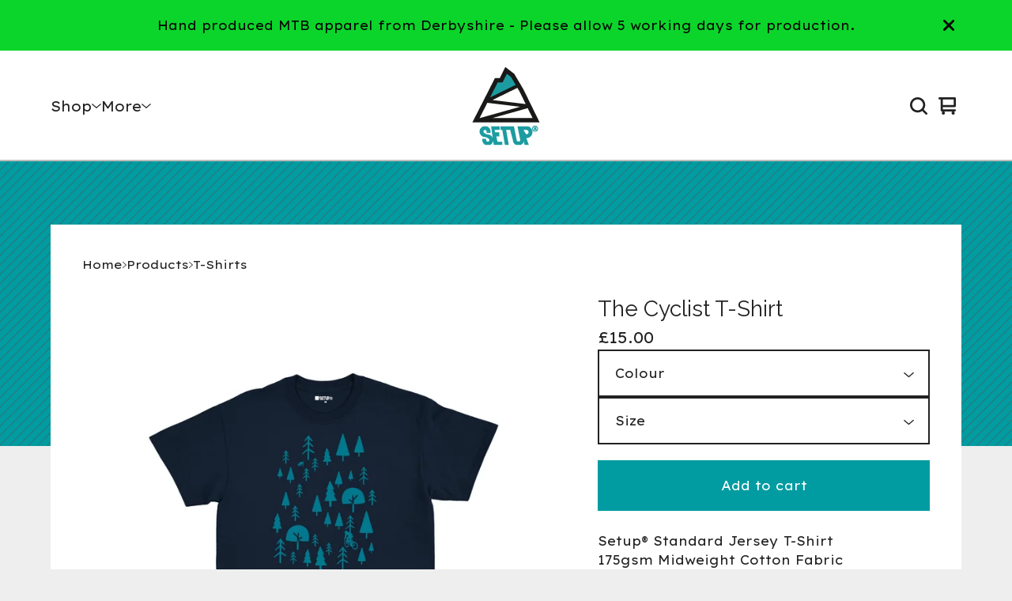

--- FILE ---
content_type: text/html; charset=utf-8
request_url: https://www.setupstore.com/product/the-cyclist-t-shirt
body_size: 13545
content:























<!doctype html>
<html>
  <head>
    <title>The Cyclist T-Shirt | Setup® Store</title>
    <meta charset="utf-8">
    <meta name="viewport" content="width=device-width, initial-scale=1">
    <link href="/theme_stylesheets/239594214/1763806630/theme.css" media="screen" rel="stylesheet" type="text/css">
    <style>.preloader * { opacity: 0; }.transition-preloader * { transition: none !important }</style>
    <!-- Served from Big Cartel Storefront -->
<!-- Big Cartel generated meta tags -->
<meta name="generator" content="Big Cartel" />
<meta name="author" content="Setup® Store" />
<meta name="description" content="Setup® Standard Jersey T-Shirt 175gsm Midweight Cotton Fabric Setup® Detailing Classic Fit with a USA style relaxed Cut -- Sweatshop Free &amp; Eco..." />
<meta name="referrer" content="strict-origin-when-cross-origin" />
<meta name="product_id" content="71286873" />
<meta name="product_name" content="The Cyclist T-Shirt" />
<meta name="product_permalink" content="the-cyclist-t-shirt" />
<meta name="theme_name" content="Ranger" />
<meta name="theme_version" content="2.11.5" />
<meta property="og:type" content="product" />
<meta property="og:site_name" content="Setup® Store" />
<meta property="og:title" content="The Cyclist T-Shirt" />
<meta property="og:url" content="https://www.setupstore.com/product/the-cyclist-t-shirt" />
<meta property="og:description" content="Setup® Standard Jersey T-Shirt 175gsm Midweight Cotton Fabric Setup® Detailing Classic Fit with a USA style relaxed Cut -- Sweatshop Free &amp; Eco..." />
<meta property="og:image" content="https://assets.bigcartel.com/product_images/356183044/The+Cyclist+T-Shirt+Navy.jpg?auto=format&amp;fit=max&amp;h=1200&amp;w=1200" />
<meta property="og:image:secure_url" content="https://assets.bigcartel.com/product_images/356183044/The+Cyclist+T-Shirt+Navy.jpg?auto=format&amp;fit=max&amp;h=1200&amp;w=1200" />
<meta property="og:price:amount" content="15.00" />
<meta property="og:price:currency" content="GBP" />
<meta property="og:availability" content="instock" />
<meta name="twitter:card" content="summary_large_image" />
<meta name="twitter:title" content="The Cyclist T-Shirt" />
<meta name="twitter:description" content="Setup® Standard Jersey T-Shirt 175gsm Midweight Cotton Fabric Setup® Detailing Classic Fit with a USA style relaxed Cut -- Sweatshop Free &amp; Eco..." />
<meta name="twitter:image" content="https://assets.bigcartel.com/product_images/356183044/The+Cyclist+T-Shirt+Navy.jpg?auto=format&amp;fit=max&amp;h=1200&amp;w=1200" />
<!-- end of generated meta tags -->

<!-- Big Cartel generated link tags -->
<link rel="preconnect" href="https://fonts.googleapis.com" />
<link rel="preconnect" href="https://fonts.gstatic.com" crossorigin="true" />
<link rel="stylesheet" href="//fonts.googleapis.com/css?family=Lexend+Exa:400|Raleway:400,700&amp;display=swap" type="text/css" title="Google Fonts" />
<link rel="canonical" href="https://www.setupstore.com/product/the-cyclist-t-shirt" />
<link rel="alternate" href="https://www.setupstore.com/products.xml" type="application/rss+xml" title="Product Feed" />
<link rel="icon" href="https://assets.bigcartel.com/account_favicons/128571/logo-100x100-smaller-inv-2.jpg?auto=format&amp;fit=max&amp;h=32&amp;w=32" type="image/jpeg" />
<link rel="apple-touch-icon" href="https://assets.bigcartel.com/account_favicons/128571/logo-100x100-smaller-inv-2.jpg?auto=format&amp;fit=max&amp;h=180&amp;w=180" />
<!-- end of generated link tags -->

<!-- Big Cartel generated structured data -->
<script type="application/ld+json">
{"@context":"https://schema.org","@type":"BreadcrumbList","itemListElement":[{"@type":"ListItem","position":1,"name":"Home","item":"https://www.setupstore.com/"},{"@type":"ListItem","position":2,"name":"Products","item":"https://www.setupstore.com/products"},{"@type":"ListItem","position":3,"name":"T-Shirts","item":"https://www.setupstore.com/category/t-shirts"},{"@type":"ListItem","position":4,"name":"The Cyclist T-Shirt","item":"https://www.setupstore.com/product/the-cyclist-t-shirt"}]}
</script>
<script type="application/ld+json">
{"@context":"https://schema.org/","@type":"Product","name":"The Cyclist T-Shirt","url":"https://www.setupstore.com/product/the-cyclist-t-shirt","description":"Setup® Standard Jersey T-Shirt \n175gsm Midweight Cotton Fabric \nSetup® Detailing \nClassic Fit with a USA style relaxed Cut \n-- \nSweatshop Free \u0026amp;amp; Eco Responsible Production \nMade/Finished by Hand to Order in Derbyshire UK \nWorldwide Responsible Accredited Production (WRAP) certified production \n-- \nAll Setup® garments are hand finished to order in Derbyshire, England. Please allow a little longer than usual for production and delivery. We aim to get orders in the post to you within 5 working days.","sku":"71286873","image":["https://assets.bigcartel.com/product_images/356183044/The+Cyclist+T-Shirt+Navy.jpg?auto=format\u0026fit=max\u0026h=1200\u0026w=1200","https://assets.bigcartel.com/product_images/356183041/The+Cyclist+T-Shirt+Sport.jpg?auto=format\u0026fit=max\u0026h=1200\u0026w=1200"],"brand":{"@type":"Brand","name":"Setup® Store"},"offers":[{"@type":"Offer","name":"The Cyclist T-Shirt (Heather Grey / Small)","url":"https://www.setupstore.com/product/the-cyclist-t-shirt","sku":"316358727","price":"15.0","priceCurrency":"GBP","priceValidUntil":"2027-02-01","availability":"https://schema.org/InStock","itemCondition":"NewCondition","additionalProperty":[{"@type":"PropertyValue","propertyID":"item_group_id","value":"71286873"}],"shippingDetails":[{"@type":"OfferShippingDetails","shippingDestination":{"@type":"DefinedRegion","addressCountry":"GB"},"shippingRate":{"@type":"MonetaryAmount","value":"2.9","currency":"GBP"}},{"@type":"OfferShippingDetails","shippingDestination":{"@type":"DefinedRegion","addressCountry":"AT"},"shippingRate":{"@type":"MonetaryAmount","value":"9.9","currency":"GBP"}},{"@type":"OfferShippingDetails","shippingDestination":{"@type":"DefinedRegion","addressCountry":"AU"},"shippingRate":{"@type":"MonetaryAmount","value":"9.9","currency":"GBP"}},{"@type":"OfferShippingDetails","shippingDestination":{"@type":"DefinedRegion","addressCountry":"BE"},"shippingRate":{"@type":"MonetaryAmount","value":"9.9","currency":"GBP"}},{"@type":"OfferShippingDetails","shippingDestination":{"@type":"DefinedRegion","addressCountry":"BR"},"shippingRate":{"@type":"MonetaryAmount","value":"9.9","currency":"GBP"}},{"@type":"OfferShippingDetails","shippingDestination":{"@type":"DefinedRegion","addressCountry":"CA"},"shippingRate":{"@type":"MonetaryAmount","value":"9.9","currency":"GBP"}},{"@type":"OfferShippingDetails","shippingDestination":{"@type":"DefinedRegion","addressCountry":"CH"},"shippingRate":{"@type":"MonetaryAmount","value":"9.9","currency":"GBP"}},{"@type":"OfferShippingDetails","shippingDestination":{"@type":"DefinedRegion","addressCountry":"CZ"},"shippingRate":{"@type":"MonetaryAmount","value":"9.9","currency":"GBP"}},{"@type":"OfferShippingDetails","shippingDestination":{"@type":"DefinedRegion","addressCountry":"DE"},"shippingRate":{"@type":"MonetaryAmount","value":"9.9","currency":"GBP"}},{"@type":"OfferShippingDetails","shippingDestination":{"@type":"DefinedRegion","addressCountry":"DK"},"shippingRate":{"@type":"MonetaryAmount","value":"9.9","currency":"GBP"}},{"@type":"OfferShippingDetails","shippingDestination":{"@type":"DefinedRegion","addressCountry":"ES"},"shippingRate":{"@type":"MonetaryAmount","value":"9.9","currency":"GBP"}},{"@type":"OfferShippingDetails","shippingDestination":{"@type":"DefinedRegion","addressCountry":"FI"},"shippingRate":{"@type":"MonetaryAmount","value":"9.9","currency":"GBP"}},{"@type":"OfferShippingDetails","shippingDestination":{"@type":"DefinedRegion","addressCountry":"FR"},"shippingRate":{"@type":"MonetaryAmount","value":"9.9","currency":"GBP"}},{"@type":"OfferShippingDetails","shippingDestination":{"@type":"DefinedRegion","addressCountry":"GR"},"shippingRate":{"@type":"MonetaryAmount","value":"9.9","currency":"GBP"}},{"@type":"OfferShippingDetails","shippingDestination":{"@type":"DefinedRegion","addressCountry":"HU"},"shippingRate":{"@type":"MonetaryAmount","value":"9.9","currency":"GBP"}},{"@type":"OfferShippingDetails","shippingDestination":{"@type":"DefinedRegion","addressCountry":"IE"},"shippingRate":{"@type":"MonetaryAmount","value":"9.9","currency":"GBP"}},{"@type":"OfferShippingDetails","shippingDestination":{"@type":"DefinedRegion","addressCountry":"IL"},"shippingRate":{"@type":"MonetaryAmount","value":"9.9","currency":"GBP"}},{"@type":"OfferShippingDetails","shippingDestination":{"@type":"DefinedRegion","addressCountry":"IN"},"shippingRate":{"@type":"MonetaryAmount","value":"9.9","currency":"GBP"}},{"@type":"OfferShippingDetails","shippingDestination":{"@type":"DefinedRegion","addressCountry":"IT"},"shippingRate":{"@type":"MonetaryAmount","value":"9.9","currency":"GBP"}},{"@type":"OfferShippingDetails","shippingDestination":{"@type":"DefinedRegion","addressCountry":"JP"},"shippingRate":{"@type":"MonetaryAmount","value":"9.9","currency":"GBP"}},{"@type":"OfferShippingDetails","shippingDestination":{"@type":"DefinedRegion","addressCountry":"KR"},"shippingRate":{"@type":"MonetaryAmount","value":"9.9","currency":"GBP"}},{"@type":"OfferShippingDetails","shippingDestination":{"@type":"DefinedRegion","addressCountry":"NL"},"shippingRate":{"@type":"MonetaryAmount","value":"9.9","currency":"GBP"}},{"@type":"OfferShippingDetails","shippingDestination":{"@type":"DefinedRegion","addressCountry":"NO"},"shippingRate":{"@type":"MonetaryAmount","value":"9.9","currency":"GBP"}},{"@type":"OfferShippingDetails","shippingDestination":{"@type":"DefinedRegion","addressCountry":"NZ"},"shippingRate":{"@type":"MonetaryAmount","value":"9.9","currency":"GBP"}},{"@type":"OfferShippingDetails","shippingDestination":{"@type":"DefinedRegion","addressCountry":"PL"},"shippingRate":{"@type":"MonetaryAmount","value":"9.9","currency":"GBP"}},{"@type":"OfferShippingDetails","shippingDestination":{"@type":"DefinedRegion","addressCountry":"PT"},"shippingRate":{"@type":"MonetaryAmount","value":"9.9","currency":"GBP"}},{"@type":"OfferShippingDetails","shippingDestination":{"@type":"DefinedRegion","addressCountry":"RO"},"shippingRate":{"@type":"MonetaryAmount","value":"9.9","currency":"GBP"}},{"@type":"OfferShippingDetails","shippingDestination":{"@type":"DefinedRegion","addressCountry":"SE"},"shippingRate":{"@type":"MonetaryAmount","value":"9.9","currency":"GBP"}},{"@type":"OfferShippingDetails","shippingDestination":{"@type":"DefinedRegion","addressCountry":"SK"},"shippingRate":{"@type":"MonetaryAmount","value":"9.9","currency":"GBP"}},{"@type":"OfferShippingDetails","shippingDestination":{"@type":"DefinedRegion","addressCountry":"US"},"shippingRate":{"@type":"MonetaryAmount","value":"9.9","currency":"GBP"}}]},{"@type":"Offer","name":"The Cyclist T-Shirt (Heather Grey / Medium)","url":"https://www.setupstore.com/product/the-cyclist-t-shirt","sku":"316358730","price":"15.0","priceCurrency":"GBP","priceValidUntil":"2027-02-01","availability":"https://schema.org/InStock","itemCondition":"NewCondition","additionalProperty":[{"@type":"PropertyValue","propertyID":"item_group_id","value":"71286873"}],"shippingDetails":[{"@type":"OfferShippingDetails","shippingDestination":{"@type":"DefinedRegion","addressCountry":"GB"},"shippingRate":{"@type":"MonetaryAmount","value":"2.9","currency":"GBP"}},{"@type":"OfferShippingDetails","shippingDestination":{"@type":"DefinedRegion","addressCountry":"AT"},"shippingRate":{"@type":"MonetaryAmount","value":"9.9","currency":"GBP"}},{"@type":"OfferShippingDetails","shippingDestination":{"@type":"DefinedRegion","addressCountry":"AU"},"shippingRate":{"@type":"MonetaryAmount","value":"9.9","currency":"GBP"}},{"@type":"OfferShippingDetails","shippingDestination":{"@type":"DefinedRegion","addressCountry":"BE"},"shippingRate":{"@type":"MonetaryAmount","value":"9.9","currency":"GBP"}},{"@type":"OfferShippingDetails","shippingDestination":{"@type":"DefinedRegion","addressCountry":"BR"},"shippingRate":{"@type":"MonetaryAmount","value":"9.9","currency":"GBP"}},{"@type":"OfferShippingDetails","shippingDestination":{"@type":"DefinedRegion","addressCountry":"CA"},"shippingRate":{"@type":"MonetaryAmount","value":"9.9","currency":"GBP"}},{"@type":"OfferShippingDetails","shippingDestination":{"@type":"DefinedRegion","addressCountry":"CH"},"shippingRate":{"@type":"MonetaryAmount","value":"9.9","currency":"GBP"}},{"@type":"OfferShippingDetails","shippingDestination":{"@type":"DefinedRegion","addressCountry":"CZ"},"shippingRate":{"@type":"MonetaryAmount","value":"9.9","currency":"GBP"}},{"@type":"OfferShippingDetails","shippingDestination":{"@type":"DefinedRegion","addressCountry":"DE"},"shippingRate":{"@type":"MonetaryAmount","value":"9.9","currency":"GBP"}},{"@type":"OfferShippingDetails","shippingDestination":{"@type":"DefinedRegion","addressCountry":"DK"},"shippingRate":{"@type":"MonetaryAmount","value":"9.9","currency":"GBP"}},{"@type":"OfferShippingDetails","shippingDestination":{"@type":"DefinedRegion","addressCountry":"ES"},"shippingRate":{"@type":"MonetaryAmount","value":"9.9","currency":"GBP"}},{"@type":"OfferShippingDetails","shippingDestination":{"@type":"DefinedRegion","addressCountry":"FI"},"shippingRate":{"@type":"MonetaryAmount","value":"9.9","currency":"GBP"}},{"@type":"OfferShippingDetails","shippingDestination":{"@type":"DefinedRegion","addressCountry":"FR"},"shippingRate":{"@type":"MonetaryAmount","value":"9.9","currency":"GBP"}},{"@type":"OfferShippingDetails","shippingDestination":{"@type":"DefinedRegion","addressCountry":"GR"},"shippingRate":{"@type":"MonetaryAmount","value":"9.9","currency":"GBP"}},{"@type":"OfferShippingDetails","shippingDestination":{"@type":"DefinedRegion","addressCountry":"HU"},"shippingRate":{"@type":"MonetaryAmount","value":"9.9","currency":"GBP"}},{"@type":"OfferShippingDetails","shippingDestination":{"@type":"DefinedRegion","addressCountry":"IE"},"shippingRate":{"@type":"MonetaryAmount","value":"9.9","currency":"GBP"}},{"@type":"OfferShippingDetails","shippingDestination":{"@type":"DefinedRegion","addressCountry":"IL"},"shippingRate":{"@type":"MonetaryAmount","value":"9.9","currency":"GBP"}},{"@type":"OfferShippingDetails","shippingDestination":{"@type":"DefinedRegion","addressCountry":"IN"},"shippingRate":{"@type":"MonetaryAmount","value":"9.9","currency":"GBP"}},{"@type":"OfferShippingDetails","shippingDestination":{"@type":"DefinedRegion","addressCountry":"IT"},"shippingRate":{"@type":"MonetaryAmount","value":"9.9","currency":"GBP"}},{"@type":"OfferShippingDetails","shippingDestination":{"@type":"DefinedRegion","addressCountry":"JP"},"shippingRate":{"@type":"MonetaryAmount","value":"9.9","currency":"GBP"}},{"@type":"OfferShippingDetails","shippingDestination":{"@type":"DefinedRegion","addressCountry":"KR"},"shippingRate":{"@type":"MonetaryAmount","value":"9.9","currency":"GBP"}},{"@type":"OfferShippingDetails","shippingDestination":{"@type":"DefinedRegion","addressCountry":"NL"},"shippingRate":{"@type":"MonetaryAmount","value":"9.9","currency":"GBP"}},{"@type":"OfferShippingDetails","shippingDestination":{"@type":"DefinedRegion","addressCountry":"NO"},"shippingRate":{"@type":"MonetaryAmount","value":"9.9","currency":"GBP"}},{"@type":"OfferShippingDetails","shippingDestination":{"@type":"DefinedRegion","addressCountry":"NZ"},"shippingRate":{"@type":"MonetaryAmount","value":"9.9","currency":"GBP"}},{"@type":"OfferShippingDetails","shippingDestination":{"@type":"DefinedRegion","addressCountry":"PL"},"shippingRate":{"@type":"MonetaryAmount","value":"9.9","currency":"GBP"}},{"@type":"OfferShippingDetails","shippingDestination":{"@type":"DefinedRegion","addressCountry":"PT"},"shippingRate":{"@type":"MonetaryAmount","value":"9.9","currency":"GBP"}},{"@type":"OfferShippingDetails","shippingDestination":{"@type":"DefinedRegion","addressCountry":"RO"},"shippingRate":{"@type":"MonetaryAmount","value":"9.9","currency":"GBP"}},{"@type":"OfferShippingDetails","shippingDestination":{"@type":"DefinedRegion","addressCountry":"SE"},"shippingRate":{"@type":"MonetaryAmount","value":"9.9","currency":"GBP"}},{"@type":"OfferShippingDetails","shippingDestination":{"@type":"DefinedRegion","addressCountry":"SK"},"shippingRate":{"@type":"MonetaryAmount","value":"9.9","currency":"GBP"}},{"@type":"OfferShippingDetails","shippingDestination":{"@type":"DefinedRegion","addressCountry":"US"},"shippingRate":{"@type":"MonetaryAmount","value":"9.9","currency":"GBP"}}]},{"@type":"Offer","name":"The Cyclist T-Shirt (Navy Blue / Small)","url":"https://www.setupstore.com/product/the-cyclist-t-shirt","sku":"316358739","price":"15.0","priceCurrency":"GBP","priceValidUntil":"2027-02-01","availability":"https://schema.org/InStock","itemCondition":"NewCondition","additionalProperty":[{"@type":"PropertyValue","propertyID":"item_group_id","value":"71286873"}],"shippingDetails":[{"@type":"OfferShippingDetails","shippingDestination":{"@type":"DefinedRegion","addressCountry":"GB"},"shippingRate":{"@type":"MonetaryAmount","value":"2.9","currency":"GBP"}},{"@type":"OfferShippingDetails","shippingDestination":{"@type":"DefinedRegion","addressCountry":"AT"},"shippingRate":{"@type":"MonetaryAmount","value":"9.9","currency":"GBP"}},{"@type":"OfferShippingDetails","shippingDestination":{"@type":"DefinedRegion","addressCountry":"AU"},"shippingRate":{"@type":"MonetaryAmount","value":"9.9","currency":"GBP"}},{"@type":"OfferShippingDetails","shippingDestination":{"@type":"DefinedRegion","addressCountry":"BE"},"shippingRate":{"@type":"MonetaryAmount","value":"9.9","currency":"GBP"}},{"@type":"OfferShippingDetails","shippingDestination":{"@type":"DefinedRegion","addressCountry":"BR"},"shippingRate":{"@type":"MonetaryAmount","value":"9.9","currency":"GBP"}},{"@type":"OfferShippingDetails","shippingDestination":{"@type":"DefinedRegion","addressCountry":"CA"},"shippingRate":{"@type":"MonetaryAmount","value":"9.9","currency":"GBP"}},{"@type":"OfferShippingDetails","shippingDestination":{"@type":"DefinedRegion","addressCountry":"CH"},"shippingRate":{"@type":"MonetaryAmount","value":"9.9","currency":"GBP"}},{"@type":"OfferShippingDetails","shippingDestination":{"@type":"DefinedRegion","addressCountry":"CZ"},"shippingRate":{"@type":"MonetaryAmount","value":"9.9","currency":"GBP"}},{"@type":"OfferShippingDetails","shippingDestination":{"@type":"DefinedRegion","addressCountry":"DE"},"shippingRate":{"@type":"MonetaryAmount","value":"9.9","currency":"GBP"}},{"@type":"OfferShippingDetails","shippingDestination":{"@type":"DefinedRegion","addressCountry":"DK"},"shippingRate":{"@type":"MonetaryAmount","value":"9.9","currency":"GBP"}},{"@type":"OfferShippingDetails","shippingDestination":{"@type":"DefinedRegion","addressCountry":"ES"},"shippingRate":{"@type":"MonetaryAmount","value":"9.9","currency":"GBP"}},{"@type":"OfferShippingDetails","shippingDestination":{"@type":"DefinedRegion","addressCountry":"FI"},"shippingRate":{"@type":"MonetaryAmount","value":"9.9","currency":"GBP"}},{"@type":"OfferShippingDetails","shippingDestination":{"@type":"DefinedRegion","addressCountry":"FR"},"shippingRate":{"@type":"MonetaryAmount","value":"9.9","currency":"GBP"}},{"@type":"OfferShippingDetails","shippingDestination":{"@type":"DefinedRegion","addressCountry":"GR"},"shippingRate":{"@type":"MonetaryAmount","value":"9.9","currency":"GBP"}},{"@type":"OfferShippingDetails","shippingDestination":{"@type":"DefinedRegion","addressCountry":"HU"},"shippingRate":{"@type":"MonetaryAmount","value":"9.9","currency":"GBP"}},{"@type":"OfferShippingDetails","shippingDestination":{"@type":"DefinedRegion","addressCountry":"IE"},"shippingRate":{"@type":"MonetaryAmount","value":"9.9","currency":"GBP"}},{"@type":"OfferShippingDetails","shippingDestination":{"@type":"DefinedRegion","addressCountry":"IL"},"shippingRate":{"@type":"MonetaryAmount","value":"9.9","currency":"GBP"}},{"@type":"OfferShippingDetails","shippingDestination":{"@type":"DefinedRegion","addressCountry":"IN"},"shippingRate":{"@type":"MonetaryAmount","value":"9.9","currency":"GBP"}},{"@type":"OfferShippingDetails","shippingDestination":{"@type":"DefinedRegion","addressCountry":"IT"},"shippingRate":{"@type":"MonetaryAmount","value":"9.9","currency":"GBP"}},{"@type":"OfferShippingDetails","shippingDestination":{"@type":"DefinedRegion","addressCountry":"JP"},"shippingRate":{"@type":"MonetaryAmount","value":"9.9","currency":"GBP"}},{"@type":"OfferShippingDetails","shippingDestination":{"@type":"DefinedRegion","addressCountry":"KR"},"shippingRate":{"@type":"MonetaryAmount","value":"9.9","currency":"GBP"}},{"@type":"OfferShippingDetails","shippingDestination":{"@type":"DefinedRegion","addressCountry":"NL"},"shippingRate":{"@type":"MonetaryAmount","value":"9.9","currency":"GBP"}},{"@type":"OfferShippingDetails","shippingDestination":{"@type":"DefinedRegion","addressCountry":"NO"},"shippingRate":{"@type":"MonetaryAmount","value":"9.9","currency":"GBP"}},{"@type":"OfferShippingDetails","shippingDestination":{"@type":"DefinedRegion","addressCountry":"NZ"},"shippingRate":{"@type":"MonetaryAmount","value":"9.9","currency":"GBP"}},{"@type":"OfferShippingDetails","shippingDestination":{"@type":"DefinedRegion","addressCountry":"PL"},"shippingRate":{"@type":"MonetaryAmount","value":"9.9","currency":"GBP"}},{"@type":"OfferShippingDetails","shippingDestination":{"@type":"DefinedRegion","addressCountry":"PT"},"shippingRate":{"@type":"MonetaryAmount","value":"9.9","currency":"GBP"}},{"@type":"OfferShippingDetails","shippingDestination":{"@type":"DefinedRegion","addressCountry":"RO"},"shippingRate":{"@type":"MonetaryAmount","value":"9.9","currency":"GBP"}},{"@type":"OfferShippingDetails","shippingDestination":{"@type":"DefinedRegion","addressCountry":"SE"},"shippingRate":{"@type":"MonetaryAmount","value":"9.9","currency":"GBP"}},{"@type":"OfferShippingDetails","shippingDestination":{"@type":"DefinedRegion","addressCountry":"SK"},"shippingRate":{"@type":"MonetaryAmount","value":"9.9","currency":"GBP"}},{"@type":"OfferShippingDetails","shippingDestination":{"@type":"DefinedRegion","addressCountry":"US"},"shippingRate":{"@type":"MonetaryAmount","value":"9.9","currency":"GBP"}}]},{"@type":"Offer","name":"The Cyclist T-Shirt (Navy Blue / Medium)","url":"https://www.setupstore.com/product/the-cyclist-t-shirt","sku":"316358742","price":"15.0","priceCurrency":"GBP","priceValidUntil":"2027-02-01","availability":"https://schema.org/InStock","itemCondition":"NewCondition","additionalProperty":[{"@type":"PropertyValue","propertyID":"item_group_id","value":"71286873"}],"shippingDetails":[{"@type":"OfferShippingDetails","shippingDestination":{"@type":"DefinedRegion","addressCountry":"GB"},"shippingRate":{"@type":"MonetaryAmount","value":"2.9","currency":"GBP"}},{"@type":"OfferShippingDetails","shippingDestination":{"@type":"DefinedRegion","addressCountry":"AT"},"shippingRate":{"@type":"MonetaryAmount","value":"9.9","currency":"GBP"}},{"@type":"OfferShippingDetails","shippingDestination":{"@type":"DefinedRegion","addressCountry":"AU"},"shippingRate":{"@type":"MonetaryAmount","value":"9.9","currency":"GBP"}},{"@type":"OfferShippingDetails","shippingDestination":{"@type":"DefinedRegion","addressCountry":"BE"},"shippingRate":{"@type":"MonetaryAmount","value":"9.9","currency":"GBP"}},{"@type":"OfferShippingDetails","shippingDestination":{"@type":"DefinedRegion","addressCountry":"BR"},"shippingRate":{"@type":"MonetaryAmount","value":"9.9","currency":"GBP"}},{"@type":"OfferShippingDetails","shippingDestination":{"@type":"DefinedRegion","addressCountry":"CA"},"shippingRate":{"@type":"MonetaryAmount","value":"9.9","currency":"GBP"}},{"@type":"OfferShippingDetails","shippingDestination":{"@type":"DefinedRegion","addressCountry":"CH"},"shippingRate":{"@type":"MonetaryAmount","value":"9.9","currency":"GBP"}},{"@type":"OfferShippingDetails","shippingDestination":{"@type":"DefinedRegion","addressCountry":"CZ"},"shippingRate":{"@type":"MonetaryAmount","value":"9.9","currency":"GBP"}},{"@type":"OfferShippingDetails","shippingDestination":{"@type":"DefinedRegion","addressCountry":"DE"},"shippingRate":{"@type":"MonetaryAmount","value":"9.9","currency":"GBP"}},{"@type":"OfferShippingDetails","shippingDestination":{"@type":"DefinedRegion","addressCountry":"DK"},"shippingRate":{"@type":"MonetaryAmount","value":"9.9","currency":"GBP"}},{"@type":"OfferShippingDetails","shippingDestination":{"@type":"DefinedRegion","addressCountry":"ES"},"shippingRate":{"@type":"MonetaryAmount","value":"9.9","currency":"GBP"}},{"@type":"OfferShippingDetails","shippingDestination":{"@type":"DefinedRegion","addressCountry":"FI"},"shippingRate":{"@type":"MonetaryAmount","value":"9.9","currency":"GBP"}},{"@type":"OfferShippingDetails","shippingDestination":{"@type":"DefinedRegion","addressCountry":"FR"},"shippingRate":{"@type":"MonetaryAmount","value":"9.9","currency":"GBP"}},{"@type":"OfferShippingDetails","shippingDestination":{"@type":"DefinedRegion","addressCountry":"GR"},"shippingRate":{"@type":"MonetaryAmount","value":"9.9","currency":"GBP"}},{"@type":"OfferShippingDetails","shippingDestination":{"@type":"DefinedRegion","addressCountry":"HU"},"shippingRate":{"@type":"MonetaryAmount","value":"9.9","currency":"GBP"}},{"@type":"OfferShippingDetails","shippingDestination":{"@type":"DefinedRegion","addressCountry":"IE"},"shippingRate":{"@type":"MonetaryAmount","value":"9.9","currency":"GBP"}},{"@type":"OfferShippingDetails","shippingDestination":{"@type":"DefinedRegion","addressCountry":"IL"},"shippingRate":{"@type":"MonetaryAmount","value":"9.9","currency":"GBP"}},{"@type":"OfferShippingDetails","shippingDestination":{"@type":"DefinedRegion","addressCountry":"IN"},"shippingRate":{"@type":"MonetaryAmount","value":"9.9","currency":"GBP"}},{"@type":"OfferShippingDetails","shippingDestination":{"@type":"DefinedRegion","addressCountry":"IT"},"shippingRate":{"@type":"MonetaryAmount","value":"9.9","currency":"GBP"}},{"@type":"OfferShippingDetails","shippingDestination":{"@type":"DefinedRegion","addressCountry":"JP"},"shippingRate":{"@type":"MonetaryAmount","value":"9.9","currency":"GBP"}},{"@type":"OfferShippingDetails","shippingDestination":{"@type":"DefinedRegion","addressCountry":"KR"},"shippingRate":{"@type":"MonetaryAmount","value":"9.9","currency":"GBP"}},{"@type":"OfferShippingDetails","shippingDestination":{"@type":"DefinedRegion","addressCountry":"NL"},"shippingRate":{"@type":"MonetaryAmount","value":"9.9","currency":"GBP"}},{"@type":"OfferShippingDetails","shippingDestination":{"@type":"DefinedRegion","addressCountry":"NO"},"shippingRate":{"@type":"MonetaryAmount","value":"9.9","currency":"GBP"}},{"@type":"OfferShippingDetails","shippingDestination":{"@type":"DefinedRegion","addressCountry":"NZ"},"shippingRate":{"@type":"MonetaryAmount","value":"9.9","currency":"GBP"}},{"@type":"OfferShippingDetails","shippingDestination":{"@type":"DefinedRegion","addressCountry":"PL"},"shippingRate":{"@type":"MonetaryAmount","value":"9.9","currency":"GBP"}},{"@type":"OfferShippingDetails","shippingDestination":{"@type":"DefinedRegion","addressCountry":"PT"},"shippingRate":{"@type":"MonetaryAmount","value":"9.9","currency":"GBP"}},{"@type":"OfferShippingDetails","shippingDestination":{"@type":"DefinedRegion","addressCountry":"RO"},"shippingRate":{"@type":"MonetaryAmount","value":"9.9","currency":"GBP"}},{"@type":"OfferShippingDetails","shippingDestination":{"@type":"DefinedRegion","addressCountry":"SE"},"shippingRate":{"@type":"MonetaryAmount","value":"9.9","currency":"GBP"}},{"@type":"OfferShippingDetails","shippingDestination":{"@type":"DefinedRegion","addressCountry":"SK"},"shippingRate":{"@type":"MonetaryAmount","value":"9.9","currency":"GBP"}},{"@type":"OfferShippingDetails","shippingDestination":{"@type":"DefinedRegion","addressCountry":"US"},"shippingRate":{"@type":"MonetaryAmount","value":"9.9","currency":"GBP"}}]},{"@type":"Offer","name":"The Cyclist T-Shirt (Heather Grey / Large)","url":"https://www.setupstore.com/product/the-cyclist-t-shirt","sku":"316358733","price":"15.0","priceCurrency":"GBP","priceValidUntil":"2027-02-01","availability":"https://schema.org/InStock","itemCondition":"NewCondition","additionalProperty":[{"@type":"PropertyValue","propertyID":"item_group_id","value":"71286873"}],"shippingDetails":[{"@type":"OfferShippingDetails","shippingDestination":{"@type":"DefinedRegion","addressCountry":"GB"},"shippingRate":{"@type":"MonetaryAmount","value":"2.9","currency":"GBP"}},{"@type":"OfferShippingDetails","shippingDestination":{"@type":"DefinedRegion","addressCountry":"AT"},"shippingRate":{"@type":"MonetaryAmount","value":"9.9","currency":"GBP"}},{"@type":"OfferShippingDetails","shippingDestination":{"@type":"DefinedRegion","addressCountry":"AU"},"shippingRate":{"@type":"MonetaryAmount","value":"9.9","currency":"GBP"}},{"@type":"OfferShippingDetails","shippingDestination":{"@type":"DefinedRegion","addressCountry":"BE"},"shippingRate":{"@type":"MonetaryAmount","value":"9.9","currency":"GBP"}},{"@type":"OfferShippingDetails","shippingDestination":{"@type":"DefinedRegion","addressCountry":"BR"},"shippingRate":{"@type":"MonetaryAmount","value":"9.9","currency":"GBP"}},{"@type":"OfferShippingDetails","shippingDestination":{"@type":"DefinedRegion","addressCountry":"CA"},"shippingRate":{"@type":"MonetaryAmount","value":"9.9","currency":"GBP"}},{"@type":"OfferShippingDetails","shippingDestination":{"@type":"DefinedRegion","addressCountry":"CH"},"shippingRate":{"@type":"MonetaryAmount","value":"9.9","currency":"GBP"}},{"@type":"OfferShippingDetails","shippingDestination":{"@type":"DefinedRegion","addressCountry":"CZ"},"shippingRate":{"@type":"MonetaryAmount","value":"9.9","currency":"GBP"}},{"@type":"OfferShippingDetails","shippingDestination":{"@type":"DefinedRegion","addressCountry":"DE"},"shippingRate":{"@type":"MonetaryAmount","value":"9.9","currency":"GBP"}},{"@type":"OfferShippingDetails","shippingDestination":{"@type":"DefinedRegion","addressCountry":"DK"},"shippingRate":{"@type":"MonetaryAmount","value":"9.9","currency":"GBP"}},{"@type":"OfferShippingDetails","shippingDestination":{"@type":"DefinedRegion","addressCountry":"ES"},"shippingRate":{"@type":"MonetaryAmount","value":"9.9","currency":"GBP"}},{"@type":"OfferShippingDetails","shippingDestination":{"@type":"DefinedRegion","addressCountry":"FI"},"shippingRate":{"@type":"MonetaryAmount","value":"9.9","currency":"GBP"}},{"@type":"OfferShippingDetails","shippingDestination":{"@type":"DefinedRegion","addressCountry":"FR"},"shippingRate":{"@type":"MonetaryAmount","value":"9.9","currency":"GBP"}},{"@type":"OfferShippingDetails","shippingDestination":{"@type":"DefinedRegion","addressCountry":"GR"},"shippingRate":{"@type":"MonetaryAmount","value":"9.9","currency":"GBP"}},{"@type":"OfferShippingDetails","shippingDestination":{"@type":"DefinedRegion","addressCountry":"HU"},"shippingRate":{"@type":"MonetaryAmount","value":"9.9","currency":"GBP"}},{"@type":"OfferShippingDetails","shippingDestination":{"@type":"DefinedRegion","addressCountry":"IE"},"shippingRate":{"@type":"MonetaryAmount","value":"9.9","currency":"GBP"}},{"@type":"OfferShippingDetails","shippingDestination":{"@type":"DefinedRegion","addressCountry":"IL"},"shippingRate":{"@type":"MonetaryAmount","value":"9.9","currency":"GBP"}},{"@type":"OfferShippingDetails","shippingDestination":{"@type":"DefinedRegion","addressCountry":"IN"},"shippingRate":{"@type":"MonetaryAmount","value":"9.9","currency":"GBP"}},{"@type":"OfferShippingDetails","shippingDestination":{"@type":"DefinedRegion","addressCountry":"IT"},"shippingRate":{"@type":"MonetaryAmount","value":"9.9","currency":"GBP"}},{"@type":"OfferShippingDetails","shippingDestination":{"@type":"DefinedRegion","addressCountry":"JP"},"shippingRate":{"@type":"MonetaryAmount","value":"9.9","currency":"GBP"}},{"@type":"OfferShippingDetails","shippingDestination":{"@type":"DefinedRegion","addressCountry":"KR"},"shippingRate":{"@type":"MonetaryAmount","value":"9.9","currency":"GBP"}},{"@type":"OfferShippingDetails","shippingDestination":{"@type":"DefinedRegion","addressCountry":"NL"},"shippingRate":{"@type":"MonetaryAmount","value":"9.9","currency":"GBP"}},{"@type":"OfferShippingDetails","shippingDestination":{"@type":"DefinedRegion","addressCountry":"NO"},"shippingRate":{"@type":"MonetaryAmount","value":"9.9","currency":"GBP"}},{"@type":"OfferShippingDetails","shippingDestination":{"@type":"DefinedRegion","addressCountry":"NZ"},"shippingRate":{"@type":"MonetaryAmount","value":"9.9","currency":"GBP"}},{"@type":"OfferShippingDetails","shippingDestination":{"@type":"DefinedRegion","addressCountry":"PL"},"shippingRate":{"@type":"MonetaryAmount","value":"9.9","currency":"GBP"}},{"@type":"OfferShippingDetails","shippingDestination":{"@type":"DefinedRegion","addressCountry":"PT"},"shippingRate":{"@type":"MonetaryAmount","value":"9.9","currency":"GBP"}},{"@type":"OfferShippingDetails","shippingDestination":{"@type":"DefinedRegion","addressCountry":"RO"},"shippingRate":{"@type":"MonetaryAmount","value":"9.9","currency":"GBP"}},{"@type":"OfferShippingDetails","shippingDestination":{"@type":"DefinedRegion","addressCountry":"SE"},"shippingRate":{"@type":"MonetaryAmount","value":"9.9","currency":"GBP"}},{"@type":"OfferShippingDetails","shippingDestination":{"@type":"DefinedRegion","addressCountry":"SK"},"shippingRate":{"@type":"MonetaryAmount","value":"9.9","currency":"GBP"}},{"@type":"OfferShippingDetails","shippingDestination":{"@type":"DefinedRegion","addressCountry":"US"},"shippingRate":{"@type":"MonetaryAmount","value":"9.9","currency":"GBP"}}]},{"@type":"Offer","name":"The Cyclist T-Shirt (Navy Blue / Large)","url":"https://www.setupstore.com/product/the-cyclist-t-shirt","sku":"316358745","price":"15.0","priceCurrency":"GBP","priceValidUntil":"2027-02-01","availability":"https://schema.org/InStock","itemCondition":"NewCondition","additionalProperty":[{"@type":"PropertyValue","propertyID":"item_group_id","value":"71286873"}],"shippingDetails":[{"@type":"OfferShippingDetails","shippingDestination":{"@type":"DefinedRegion","addressCountry":"GB"},"shippingRate":{"@type":"MonetaryAmount","value":"2.9","currency":"GBP"}},{"@type":"OfferShippingDetails","shippingDestination":{"@type":"DefinedRegion","addressCountry":"AT"},"shippingRate":{"@type":"MonetaryAmount","value":"9.9","currency":"GBP"}},{"@type":"OfferShippingDetails","shippingDestination":{"@type":"DefinedRegion","addressCountry":"AU"},"shippingRate":{"@type":"MonetaryAmount","value":"9.9","currency":"GBP"}},{"@type":"OfferShippingDetails","shippingDestination":{"@type":"DefinedRegion","addressCountry":"BE"},"shippingRate":{"@type":"MonetaryAmount","value":"9.9","currency":"GBP"}},{"@type":"OfferShippingDetails","shippingDestination":{"@type":"DefinedRegion","addressCountry":"BR"},"shippingRate":{"@type":"MonetaryAmount","value":"9.9","currency":"GBP"}},{"@type":"OfferShippingDetails","shippingDestination":{"@type":"DefinedRegion","addressCountry":"CA"},"shippingRate":{"@type":"MonetaryAmount","value":"9.9","currency":"GBP"}},{"@type":"OfferShippingDetails","shippingDestination":{"@type":"DefinedRegion","addressCountry":"CH"},"shippingRate":{"@type":"MonetaryAmount","value":"9.9","currency":"GBP"}},{"@type":"OfferShippingDetails","shippingDestination":{"@type":"DefinedRegion","addressCountry":"CZ"},"shippingRate":{"@type":"MonetaryAmount","value":"9.9","currency":"GBP"}},{"@type":"OfferShippingDetails","shippingDestination":{"@type":"DefinedRegion","addressCountry":"DE"},"shippingRate":{"@type":"MonetaryAmount","value":"9.9","currency":"GBP"}},{"@type":"OfferShippingDetails","shippingDestination":{"@type":"DefinedRegion","addressCountry":"DK"},"shippingRate":{"@type":"MonetaryAmount","value":"9.9","currency":"GBP"}},{"@type":"OfferShippingDetails","shippingDestination":{"@type":"DefinedRegion","addressCountry":"ES"},"shippingRate":{"@type":"MonetaryAmount","value":"9.9","currency":"GBP"}},{"@type":"OfferShippingDetails","shippingDestination":{"@type":"DefinedRegion","addressCountry":"FI"},"shippingRate":{"@type":"MonetaryAmount","value":"9.9","currency":"GBP"}},{"@type":"OfferShippingDetails","shippingDestination":{"@type":"DefinedRegion","addressCountry":"FR"},"shippingRate":{"@type":"MonetaryAmount","value":"9.9","currency":"GBP"}},{"@type":"OfferShippingDetails","shippingDestination":{"@type":"DefinedRegion","addressCountry":"GR"},"shippingRate":{"@type":"MonetaryAmount","value":"9.9","currency":"GBP"}},{"@type":"OfferShippingDetails","shippingDestination":{"@type":"DefinedRegion","addressCountry":"HU"},"shippingRate":{"@type":"MonetaryAmount","value":"9.9","currency":"GBP"}},{"@type":"OfferShippingDetails","shippingDestination":{"@type":"DefinedRegion","addressCountry":"IE"},"shippingRate":{"@type":"MonetaryAmount","value":"9.9","currency":"GBP"}},{"@type":"OfferShippingDetails","shippingDestination":{"@type":"DefinedRegion","addressCountry":"IL"},"shippingRate":{"@type":"MonetaryAmount","value":"9.9","currency":"GBP"}},{"@type":"OfferShippingDetails","shippingDestination":{"@type":"DefinedRegion","addressCountry":"IN"},"shippingRate":{"@type":"MonetaryAmount","value":"9.9","currency":"GBP"}},{"@type":"OfferShippingDetails","shippingDestination":{"@type":"DefinedRegion","addressCountry":"IT"},"shippingRate":{"@type":"MonetaryAmount","value":"9.9","currency":"GBP"}},{"@type":"OfferShippingDetails","shippingDestination":{"@type":"DefinedRegion","addressCountry":"JP"},"shippingRate":{"@type":"MonetaryAmount","value":"9.9","currency":"GBP"}},{"@type":"OfferShippingDetails","shippingDestination":{"@type":"DefinedRegion","addressCountry":"KR"},"shippingRate":{"@type":"MonetaryAmount","value":"9.9","currency":"GBP"}},{"@type":"OfferShippingDetails","shippingDestination":{"@type":"DefinedRegion","addressCountry":"NL"},"shippingRate":{"@type":"MonetaryAmount","value":"9.9","currency":"GBP"}},{"@type":"OfferShippingDetails","shippingDestination":{"@type":"DefinedRegion","addressCountry":"NO"},"shippingRate":{"@type":"MonetaryAmount","value":"9.9","currency":"GBP"}},{"@type":"OfferShippingDetails","shippingDestination":{"@type":"DefinedRegion","addressCountry":"NZ"},"shippingRate":{"@type":"MonetaryAmount","value":"9.9","currency":"GBP"}},{"@type":"OfferShippingDetails","shippingDestination":{"@type":"DefinedRegion","addressCountry":"PL"},"shippingRate":{"@type":"MonetaryAmount","value":"9.9","currency":"GBP"}},{"@type":"OfferShippingDetails","shippingDestination":{"@type":"DefinedRegion","addressCountry":"PT"},"shippingRate":{"@type":"MonetaryAmount","value":"9.9","currency":"GBP"}},{"@type":"OfferShippingDetails","shippingDestination":{"@type":"DefinedRegion","addressCountry":"RO"},"shippingRate":{"@type":"MonetaryAmount","value":"9.9","currency":"GBP"}},{"@type":"OfferShippingDetails","shippingDestination":{"@type":"DefinedRegion","addressCountry":"SE"},"shippingRate":{"@type":"MonetaryAmount","value":"9.9","currency":"GBP"}},{"@type":"OfferShippingDetails","shippingDestination":{"@type":"DefinedRegion","addressCountry":"SK"},"shippingRate":{"@type":"MonetaryAmount","value":"9.9","currency":"GBP"}},{"@type":"OfferShippingDetails","shippingDestination":{"@type":"DefinedRegion","addressCountry":"US"},"shippingRate":{"@type":"MonetaryAmount","value":"9.9","currency":"GBP"}}]},{"@type":"Offer","name":"The Cyclist T-Shirt (Heather Grey / XL)","url":"https://www.setupstore.com/product/the-cyclist-t-shirt","sku":"316358736","price":"15.0","priceCurrency":"GBP","priceValidUntil":"2027-02-01","availability":"https://schema.org/InStock","itemCondition":"NewCondition","additionalProperty":[{"@type":"PropertyValue","propertyID":"item_group_id","value":"71286873"}],"shippingDetails":[{"@type":"OfferShippingDetails","shippingDestination":{"@type":"DefinedRegion","addressCountry":"GB"},"shippingRate":{"@type":"MonetaryAmount","value":"2.9","currency":"GBP"}},{"@type":"OfferShippingDetails","shippingDestination":{"@type":"DefinedRegion","addressCountry":"AT"},"shippingRate":{"@type":"MonetaryAmount","value":"9.9","currency":"GBP"}},{"@type":"OfferShippingDetails","shippingDestination":{"@type":"DefinedRegion","addressCountry":"AU"},"shippingRate":{"@type":"MonetaryAmount","value":"9.9","currency":"GBP"}},{"@type":"OfferShippingDetails","shippingDestination":{"@type":"DefinedRegion","addressCountry":"BE"},"shippingRate":{"@type":"MonetaryAmount","value":"9.9","currency":"GBP"}},{"@type":"OfferShippingDetails","shippingDestination":{"@type":"DefinedRegion","addressCountry":"BR"},"shippingRate":{"@type":"MonetaryAmount","value":"9.9","currency":"GBP"}},{"@type":"OfferShippingDetails","shippingDestination":{"@type":"DefinedRegion","addressCountry":"CA"},"shippingRate":{"@type":"MonetaryAmount","value":"9.9","currency":"GBP"}},{"@type":"OfferShippingDetails","shippingDestination":{"@type":"DefinedRegion","addressCountry":"CH"},"shippingRate":{"@type":"MonetaryAmount","value":"9.9","currency":"GBP"}},{"@type":"OfferShippingDetails","shippingDestination":{"@type":"DefinedRegion","addressCountry":"CZ"},"shippingRate":{"@type":"MonetaryAmount","value":"9.9","currency":"GBP"}},{"@type":"OfferShippingDetails","shippingDestination":{"@type":"DefinedRegion","addressCountry":"DE"},"shippingRate":{"@type":"MonetaryAmount","value":"9.9","currency":"GBP"}},{"@type":"OfferShippingDetails","shippingDestination":{"@type":"DefinedRegion","addressCountry":"DK"},"shippingRate":{"@type":"MonetaryAmount","value":"9.9","currency":"GBP"}},{"@type":"OfferShippingDetails","shippingDestination":{"@type":"DefinedRegion","addressCountry":"ES"},"shippingRate":{"@type":"MonetaryAmount","value":"9.9","currency":"GBP"}},{"@type":"OfferShippingDetails","shippingDestination":{"@type":"DefinedRegion","addressCountry":"FI"},"shippingRate":{"@type":"MonetaryAmount","value":"9.9","currency":"GBP"}},{"@type":"OfferShippingDetails","shippingDestination":{"@type":"DefinedRegion","addressCountry":"FR"},"shippingRate":{"@type":"MonetaryAmount","value":"9.9","currency":"GBP"}},{"@type":"OfferShippingDetails","shippingDestination":{"@type":"DefinedRegion","addressCountry":"GR"},"shippingRate":{"@type":"MonetaryAmount","value":"9.9","currency":"GBP"}},{"@type":"OfferShippingDetails","shippingDestination":{"@type":"DefinedRegion","addressCountry":"HU"},"shippingRate":{"@type":"MonetaryAmount","value":"9.9","currency":"GBP"}},{"@type":"OfferShippingDetails","shippingDestination":{"@type":"DefinedRegion","addressCountry":"IE"},"shippingRate":{"@type":"MonetaryAmount","value":"9.9","currency":"GBP"}},{"@type":"OfferShippingDetails","shippingDestination":{"@type":"DefinedRegion","addressCountry":"IL"},"shippingRate":{"@type":"MonetaryAmount","value":"9.9","currency":"GBP"}},{"@type":"OfferShippingDetails","shippingDestination":{"@type":"DefinedRegion","addressCountry":"IN"},"shippingRate":{"@type":"MonetaryAmount","value":"9.9","currency":"GBP"}},{"@type":"OfferShippingDetails","shippingDestination":{"@type":"DefinedRegion","addressCountry":"IT"},"shippingRate":{"@type":"MonetaryAmount","value":"9.9","currency":"GBP"}},{"@type":"OfferShippingDetails","shippingDestination":{"@type":"DefinedRegion","addressCountry":"JP"},"shippingRate":{"@type":"MonetaryAmount","value":"9.9","currency":"GBP"}},{"@type":"OfferShippingDetails","shippingDestination":{"@type":"DefinedRegion","addressCountry":"KR"},"shippingRate":{"@type":"MonetaryAmount","value":"9.9","currency":"GBP"}},{"@type":"OfferShippingDetails","shippingDestination":{"@type":"DefinedRegion","addressCountry":"NL"},"shippingRate":{"@type":"MonetaryAmount","value":"9.9","currency":"GBP"}},{"@type":"OfferShippingDetails","shippingDestination":{"@type":"DefinedRegion","addressCountry":"NO"},"shippingRate":{"@type":"MonetaryAmount","value":"9.9","currency":"GBP"}},{"@type":"OfferShippingDetails","shippingDestination":{"@type":"DefinedRegion","addressCountry":"NZ"},"shippingRate":{"@type":"MonetaryAmount","value":"9.9","currency":"GBP"}},{"@type":"OfferShippingDetails","shippingDestination":{"@type":"DefinedRegion","addressCountry":"PL"},"shippingRate":{"@type":"MonetaryAmount","value":"9.9","currency":"GBP"}},{"@type":"OfferShippingDetails","shippingDestination":{"@type":"DefinedRegion","addressCountry":"PT"},"shippingRate":{"@type":"MonetaryAmount","value":"9.9","currency":"GBP"}},{"@type":"OfferShippingDetails","shippingDestination":{"@type":"DefinedRegion","addressCountry":"RO"},"shippingRate":{"@type":"MonetaryAmount","value":"9.9","currency":"GBP"}},{"@type":"OfferShippingDetails","shippingDestination":{"@type":"DefinedRegion","addressCountry":"SE"},"shippingRate":{"@type":"MonetaryAmount","value":"9.9","currency":"GBP"}},{"@type":"OfferShippingDetails","shippingDestination":{"@type":"DefinedRegion","addressCountry":"SK"},"shippingRate":{"@type":"MonetaryAmount","value":"9.9","currency":"GBP"}},{"@type":"OfferShippingDetails","shippingDestination":{"@type":"DefinedRegion","addressCountry":"US"},"shippingRate":{"@type":"MonetaryAmount","value":"9.9","currency":"GBP"}}]},{"@type":"Offer","name":"The Cyclist T-Shirt (Navy Blue / XL)","url":"https://www.setupstore.com/product/the-cyclist-t-shirt","sku":"316358748","price":"15.0","priceCurrency":"GBP","priceValidUntil":"2027-02-01","availability":"https://schema.org/InStock","itemCondition":"NewCondition","additionalProperty":[{"@type":"PropertyValue","propertyID":"item_group_id","value":"71286873"}],"shippingDetails":[{"@type":"OfferShippingDetails","shippingDestination":{"@type":"DefinedRegion","addressCountry":"GB"},"shippingRate":{"@type":"MonetaryAmount","value":"2.9","currency":"GBP"}},{"@type":"OfferShippingDetails","shippingDestination":{"@type":"DefinedRegion","addressCountry":"AT"},"shippingRate":{"@type":"MonetaryAmount","value":"9.9","currency":"GBP"}},{"@type":"OfferShippingDetails","shippingDestination":{"@type":"DefinedRegion","addressCountry":"AU"},"shippingRate":{"@type":"MonetaryAmount","value":"9.9","currency":"GBP"}},{"@type":"OfferShippingDetails","shippingDestination":{"@type":"DefinedRegion","addressCountry":"BE"},"shippingRate":{"@type":"MonetaryAmount","value":"9.9","currency":"GBP"}},{"@type":"OfferShippingDetails","shippingDestination":{"@type":"DefinedRegion","addressCountry":"BR"},"shippingRate":{"@type":"MonetaryAmount","value":"9.9","currency":"GBP"}},{"@type":"OfferShippingDetails","shippingDestination":{"@type":"DefinedRegion","addressCountry":"CA"},"shippingRate":{"@type":"MonetaryAmount","value":"9.9","currency":"GBP"}},{"@type":"OfferShippingDetails","shippingDestination":{"@type":"DefinedRegion","addressCountry":"CH"},"shippingRate":{"@type":"MonetaryAmount","value":"9.9","currency":"GBP"}},{"@type":"OfferShippingDetails","shippingDestination":{"@type":"DefinedRegion","addressCountry":"CZ"},"shippingRate":{"@type":"MonetaryAmount","value":"9.9","currency":"GBP"}},{"@type":"OfferShippingDetails","shippingDestination":{"@type":"DefinedRegion","addressCountry":"DE"},"shippingRate":{"@type":"MonetaryAmount","value":"9.9","currency":"GBP"}},{"@type":"OfferShippingDetails","shippingDestination":{"@type":"DefinedRegion","addressCountry":"DK"},"shippingRate":{"@type":"MonetaryAmount","value":"9.9","currency":"GBP"}},{"@type":"OfferShippingDetails","shippingDestination":{"@type":"DefinedRegion","addressCountry":"ES"},"shippingRate":{"@type":"MonetaryAmount","value":"9.9","currency":"GBP"}},{"@type":"OfferShippingDetails","shippingDestination":{"@type":"DefinedRegion","addressCountry":"FI"},"shippingRate":{"@type":"MonetaryAmount","value":"9.9","currency":"GBP"}},{"@type":"OfferShippingDetails","shippingDestination":{"@type":"DefinedRegion","addressCountry":"FR"},"shippingRate":{"@type":"MonetaryAmount","value":"9.9","currency":"GBP"}},{"@type":"OfferShippingDetails","shippingDestination":{"@type":"DefinedRegion","addressCountry":"GR"},"shippingRate":{"@type":"MonetaryAmount","value":"9.9","currency":"GBP"}},{"@type":"OfferShippingDetails","shippingDestination":{"@type":"DefinedRegion","addressCountry":"HU"},"shippingRate":{"@type":"MonetaryAmount","value":"9.9","currency":"GBP"}},{"@type":"OfferShippingDetails","shippingDestination":{"@type":"DefinedRegion","addressCountry":"IE"},"shippingRate":{"@type":"MonetaryAmount","value":"9.9","currency":"GBP"}},{"@type":"OfferShippingDetails","shippingDestination":{"@type":"DefinedRegion","addressCountry":"IL"},"shippingRate":{"@type":"MonetaryAmount","value":"9.9","currency":"GBP"}},{"@type":"OfferShippingDetails","shippingDestination":{"@type":"DefinedRegion","addressCountry":"IN"},"shippingRate":{"@type":"MonetaryAmount","value":"9.9","currency":"GBP"}},{"@type":"OfferShippingDetails","shippingDestination":{"@type":"DefinedRegion","addressCountry":"IT"},"shippingRate":{"@type":"MonetaryAmount","value":"9.9","currency":"GBP"}},{"@type":"OfferShippingDetails","shippingDestination":{"@type":"DefinedRegion","addressCountry":"JP"},"shippingRate":{"@type":"MonetaryAmount","value":"9.9","currency":"GBP"}},{"@type":"OfferShippingDetails","shippingDestination":{"@type":"DefinedRegion","addressCountry":"KR"},"shippingRate":{"@type":"MonetaryAmount","value":"9.9","currency":"GBP"}},{"@type":"OfferShippingDetails","shippingDestination":{"@type":"DefinedRegion","addressCountry":"NL"},"shippingRate":{"@type":"MonetaryAmount","value":"9.9","currency":"GBP"}},{"@type":"OfferShippingDetails","shippingDestination":{"@type":"DefinedRegion","addressCountry":"NO"},"shippingRate":{"@type":"MonetaryAmount","value":"9.9","currency":"GBP"}},{"@type":"OfferShippingDetails","shippingDestination":{"@type":"DefinedRegion","addressCountry":"NZ"},"shippingRate":{"@type":"MonetaryAmount","value":"9.9","currency":"GBP"}},{"@type":"OfferShippingDetails","shippingDestination":{"@type":"DefinedRegion","addressCountry":"PL"},"shippingRate":{"@type":"MonetaryAmount","value":"9.9","currency":"GBP"}},{"@type":"OfferShippingDetails","shippingDestination":{"@type":"DefinedRegion","addressCountry":"PT"},"shippingRate":{"@type":"MonetaryAmount","value":"9.9","currency":"GBP"}},{"@type":"OfferShippingDetails","shippingDestination":{"@type":"DefinedRegion","addressCountry":"RO"},"shippingRate":{"@type":"MonetaryAmount","value":"9.9","currency":"GBP"}},{"@type":"OfferShippingDetails","shippingDestination":{"@type":"DefinedRegion","addressCountry":"SE"},"shippingRate":{"@type":"MonetaryAmount","value":"9.9","currency":"GBP"}},{"@type":"OfferShippingDetails","shippingDestination":{"@type":"DefinedRegion","addressCountry":"SK"},"shippingRate":{"@type":"MonetaryAmount","value":"9.9","currency":"GBP"}},{"@type":"OfferShippingDetails","shippingDestination":{"@type":"DefinedRegion","addressCountry":"US"},"shippingRate":{"@type":"MonetaryAmount","value":"9.9","currency":"GBP"}}]}]}
</script>

<!-- end of generated structured data -->

<script>
  window.bigcartel = window.bigcartel || {};
  window.bigcartel = {
    ...window.bigcartel,
    ...{"account":{"id":41120,"host":"www.setupstore.com","bc_host":"setupstore.bigcartel.com","currency":"GBP","country":{"code":"GB","name":"United Kingdom"}},"theme":{"name":"Ranger","version":"2.11.5","colors":{"link_text_color":"#222222","link_hover_color":"#FF642A","button_background_color":"#009CA1","background_color":"#EEEEEE","button_text_color":"#FFFFFF","primary_text_color":"#222222","button_hover_background_color":"#3C82AE"}},"checkout":{"payments_enabled":true,"stripe_publishable_key":"pk_live_dulVq3cxKl8lyMAHzVctvMCS0017lWnuZR","paypal_merchant_id":"S43THZMSLQ5HU"},"product":{"id":71286873,"name":"The Cyclist T-Shirt","permalink":"the-cyclist-t-shirt","position":130,"url":"/product/the-cyclist-t-shirt","status":"active","created_at":"2020-11-12T13:41:24.000Z","has_password_protection":false,"images":[{"url":"https://assets.bigcartel.com/product_images/356183044/The+Cyclist+T-Shirt+Navy.jpg?auto=format\u0026fit=max\u0026h=1000\u0026w=1000","width":2500,"height":2500},{"url":"https://assets.bigcartel.com/product_images/356183041/The+Cyclist+T-Shirt+Sport.jpg?auto=format\u0026fit=max\u0026h=1000\u0026w=1000","width":2500,"height":2500}],"price":15.0,"default_price":15.0,"tax":0.0,"on_sale":false,"description":"Setup® Standard Jersey T-Shirt \r\n175gsm Midweight Cotton Fabric \r\nSetup® Detailing \r\nClassic Fit with a USA style relaxed Cut \r\n-- \r\nSweatshop Free \u0026 Eco Responsible Production \r\nMade/Finished by Hand to Order in Derbyshire UK \r\nWorldwide Responsible Accredited Production (WRAP) certified production \r\n-- \r\nAll Setup® garments are hand finished to order in Derbyshire, England. Please allow a little longer than usual for production and delivery. We aim to get orders in the post to you within 5 working days.","has_option_groups":true,"options":[{"id":316358727,"name":"Heather Grey / Small","price":15.0,"sold_out":false,"has_custom_price":false,"option_group_values":[{"id":18727557,"name":"Heather Grey","position":1,"option_group_id":3627732},{"id":18727566,"name":"Small","position":1,"option_group_id":3627735}],"isLowInventory":true,"isAlmostSoldOut":true},{"id":316358730,"name":"Heather Grey / Medium","price":15.0,"sold_out":false,"has_custom_price":false,"option_group_values":[{"id":18727557,"name":"Heather Grey","position":1,"option_group_id":3627732},{"id":18727569,"name":"Medium","position":1,"option_group_id":3627735}],"isLowInventory":true,"isAlmostSoldOut":true},{"id":316358739,"name":"Navy Blue / Small","price":15.0,"sold_out":false,"has_custom_price":false,"option_group_values":[{"id":18727560,"name":"Navy Blue","position":1,"option_group_id":3627732},{"id":18727566,"name":"Small","position":1,"option_group_id":3627735}],"isLowInventory":true,"isAlmostSoldOut":true},{"id":316358742,"name":"Navy Blue / Medium","price":15.0,"sold_out":false,"has_custom_price":false,"option_group_values":[{"id":18727560,"name":"Navy Blue","position":1,"option_group_id":3627732},{"id":18727569,"name":"Medium","position":1,"option_group_id":3627735}],"isLowInventory":true,"isAlmostSoldOut":true},{"id":316358733,"name":"Heather Grey / Large","price":15.0,"sold_out":false,"has_custom_price":false,"option_group_values":[{"id":18727557,"name":"Heather Grey","position":1,"option_group_id":3627732},{"id":18727572,"name":"Large","position":2,"option_group_id":3627735}],"isLowInventory":true,"isAlmostSoldOut":true},{"id":316358745,"name":"Navy Blue / Large","price":15.0,"sold_out":false,"has_custom_price":false,"option_group_values":[{"id":18727560,"name":"Navy Blue","position":1,"option_group_id":3627732},{"id":18727572,"name":"Large","position":2,"option_group_id":3627735}],"isLowInventory":true,"isAlmostSoldOut":true},{"id":316358736,"name":"Heather Grey / XL","price":15.0,"sold_out":false,"has_custom_price":false,"option_group_values":[{"id":18727557,"name":"Heather Grey","position":1,"option_group_id":3627732},{"id":18727575,"name":"XL","position":3,"option_group_id":3627735}],"isLowInventory":true,"isAlmostSoldOut":true},{"id":316358748,"name":"Navy Blue / XL","price":15.0,"sold_out":false,"has_custom_price":false,"option_group_values":[{"id":18727560,"name":"Navy Blue","position":1,"option_group_id":3627732},{"id":18727575,"name":"XL","position":3,"option_group_id":3627735}],"isLowInventory":true,"isAlmostSoldOut":true}],"artists":[],"categories":[{"id":190423,"name":"T-Shirts","permalink":"t-shirts","url":"/category/t-shirts"}],"option_groups":[{"id":3627732,"name":"Colour","position":0,"values":[{"id":18727557,"name":"Heather Grey","position":1,"option_group_id":3627732},{"id":18727560,"name":"Navy Blue","position":1,"option_group_id":3627732}]},{"id":3627735,"name":"Size","position":1,"values":[{"id":18727566,"name":"Small","position":1,"option_group_id":3627735},{"id":18727569,"name":"Medium","position":1,"option_group_id":3627735},{"id":18727572,"name":"Large","position":2,"option_group_id":3627735},{"id":18727575,"name":"XL","position":3,"option_group_id":3627735}]}],"shipping":[{"amount_alone":2.9,"amount_with_others":0.0,"country":{"id":42,"name":"United Kingdom","code":"GB"}},{"amount_alone":9.9,"amount_with_others":0.0}]},"page":{"type":"product"}}
  }
</script>
<script id="stripe-js" src="https://js.stripe.com/v3/" ></script>
<script async src="https://www.paypal.com/sdk/js?client-id=AbPSFDwkxJ_Pxau-Ek8nKIMWIanP8jhAdSXX5MbFoCq_VkpAHX7DZEbfTARicVRWOVUgeUt44lu7oHF-&merchant-id=S43THZMSLQ5HU&currency=GBP&components=messages,buttons" data-partner-attribution-id="BigCartel_SP_PPCP" data-namespace="PayPalSDK"></script>
<style type="text/css">.bc-product-video-embed { width: 100%; max-width: 640px; margin: 0 auto 1rem; } .bc-product-video-embed iframe { aspect-ratio: 16 / 9; width: 100%; border: 0; }</style>
<!-- Google Analytics Code -->
<script async src="https://www.googletagmanager.com/gtag/js?id=UA-1391572-17"></script>
<script>
  window.dataLayer = window.dataLayer || [];
  function gtag(){window.dataLayer.push(arguments);}
  gtag('js', new Date());

  gtag('config', 'UA-1391572-17', {
    'linker': {
      'domains': ['www.setupstore.com', 'setupstore.bigcartel.com', 'checkout.bigcartel.com']
    }
  });
</script>
<!-- End Google Analytics Code -->

<!-- Meta Pixel Code -->
<script>
  !function(f,b,e,v,n,t,s)
  {if(f.fbq)return;n=f.fbq=function(){n.callMethod?
  n.callMethod.apply(n,arguments):n.queue.push(arguments)};
  if(!f._fbq)f._fbq=n;n.push=n;n.loaded=!0;n.version='2.0';
  n.queue=[];t=b.createElement(e);t.async=!0;
  t.src=v;s=b.getElementsByTagName(e)[0];
  s.parentNode.insertBefore(t,s)}(window, document,'script',
  'https://connect.facebook.net/en_US/fbevents.js');
  fbq('init', '454082273643121');
  fbq('track', 'PageView');
</script>
<noscript>
  <img height="1" width="1" style="display:none" src="https://www.facebook.com/tr?id=454082273643121&ev=PageView&noscript=1"/>
</noscript>
<!-- End Meta Pixel Code -->
<script>
  fbq('track', "ViewContent", {"content_type":"product","content_ids":["71286873"],"content_name":"The Cyclist T-Shirt","content_category":"T-Shirts","currency":"GBP","value":15.0,"contents":[{"id":"316358727","item_group_id":"71286873","name":"Heather Grey / Small","item_price":15.0,"categories":["T-Shirts"],"quantity":1},{"id":"316358730","item_group_id":"71286873","name":"Heather Grey / Medium","item_price":15.0,"categories":["T-Shirts"],"quantity":1},{"id":"316358739","item_group_id":"71286873","name":"Navy Blue / Small","item_price":15.0,"categories":["T-Shirts"],"quantity":1},{"id":"316358742","item_group_id":"71286873","name":"Navy Blue / Medium","item_price":15.0,"categories":["T-Shirts"],"quantity":1},{"id":"316358733","item_group_id":"71286873","name":"Heather Grey / Large","item_price":15.0,"categories":["T-Shirts"],"quantity":1},{"id":"316358745","item_group_id":"71286873","name":"Navy Blue / Large","item_price":15.0,"categories":["T-Shirts"],"quantity":1},{"id":"316358736","item_group_id":"71286873","name":"Heather Grey / XL","item_price":15.0,"categories":["T-Shirts"],"quantity":1},{"id":"316358748","item_group_id":"71286873","name":"Navy Blue / XL","item_price":15.0,"categories":["T-Shirts"],"quantity":1}]});
</script>
<script>
  window.gtag('event', "view_item", {"currency":"GBP","value":"15.0","items":[{"item_id":"316358727","item_name":"The Cyclist T-Shirt","item_variant":"Heather Grey / Small","price":"15.0","quantity":1,"item_category":"T-Shirts"},{"item_id":"316358730","item_name":"The Cyclist T-Shirt","item_variant":"Heather Grey / Medium","price":"15.0","quantity":1,"item_category":"T-Shirts"},{"item_id":"316358739","item_name":"The Cyclist T-Shirt","item_variant":"Navy Blue / Small","price":"15.0","quantity":1,"item_category":"T-Shirts"},{"item_id":"316358742","item_name":"The Cyclist T-Shirt","item_variant":"Navy Blue / Medium","price":"15.0","quantity":1,"item_category":"T-Shirts"},{"item_id":"316358733","item_name":"The Cyclist T-Shirt","item_variant":"Heather Grey / Large","price":"15.0","quantity":1,"item_category":"T-Shirts"},{"item_id":"316358745","item_name":"The Cyclist T-Shirt","item_variant":"Navy Blue / Large","price":"15.0","quantity":1,"item_category":"T-Shirts"},{"item_id":"316358736","item_name":"The Cyclist T-Shirt","item_variant":"Heather Grey / XL","price":"15.0","quantity":1,"item_category":"T-Shirts"},{"item_id":"316358748","item_name":"The Cyclist T-Shirt","item_variant":"Navy Blue / XL","price":"15.0","quantity":1,"item_category":"T-Shirts"}]});
</script>
<script>
function getProductInfo() {
  return new Promise((resolve, reject) => {
      var permalink = document.querySelector('meta[name="product_permalink"]').getAttribute('content');

      Product.find(permalink, function(product) {
          if (product) {
              resolve(product);
          } else {
              reject('Product not found');
          }
      });
  });
}

async function handleProductInfo() {
  try {
      var currentProduct = await getProductInfo();
      return currentProduct;
  } catch (error) {
      console.error(error);
  }
}
</script>
<script>
  function sendMetaAddToCartEvent(id, name, price, quantity) {
  var data = {
    currency: "GBP",
    value: price*quantity,
    content_type: "product",
    contents: [{
      id: id,
      name: name,
      quantity: quantity,
      value: price
    }]
  };

  fbq('track', 'AddToCart', data);
}

  function sendGoogleAddToCartEvent(id, productName, variantName, price, quantity) {
  window.gtag('event', 'add_to_cart', {
    currency: "GBP",
    value: price*quantity,
    items: [
      {
        item_id: id,
        item_name: productName,
        item_variant: variantName,
        quantity: quantity,
        price: price
      }
    ]
  });
};

  
  

  document.addEventListener('DOMContentLoaded', function() {
    if (!window.addedCartEventListener) {
      var addToCartform = document.querySelector('form[action="/cart"]');
      if (addToCartform) {
        addToCartform.addEventListener('submit', function(e) {
          const productForm = e.target;
          const itemId = document.getElementsByName('cart[add][id]')[0]?.value;

          handleProductInfo().then(product => {
            const variant = product.options.find(option => option.id === parseInt(itemId));
            const itemPrice = parseFloat(variant?.price);
            const quantityInput = productForm.querySelector('input#quantity');
            const quantity = quantityInput ? parseInt(quantityInput.value, 10) : 1;

            let productFullName;
            let variantName;

            if (product.options.length > 1 || (product.options.length == 1 && variant.name != product.name)) {
              productFullName = `${product.name} (${variant.name})`;
              variantName = variant.name;
            } else {
              productFullName = product.name;
            }

            if (typeof sendMetaAddToCartEvent === 'function') {
              sendMetaAddToCartEvent(itemId, productFullName, itemPrice, quantity);
            }

            if (typeof sendGoogleAddToCartEvent === 'function') {
              sendGoogleAddToCartEvent(itemId, product.name, variantName, itemPrice, quantity);
            }

            if (typeof sendTiktokAddToCartEvent === 'function') {
              sendTiktokAddToCartEvent(itemId, productFullName, itemPrice, quantity);
            }

            if (typeof sendPinterestAddToCartEvent === 'function') {
              sendPinterestAddToCartEvent(itemId, productFullName, itemPrice, quantity);
            }
          }).catch(error => {
              console.error(error);
          });
        }, true);

        window.addedCartEventListener = true;
      }
    }
  });
</script>
<script type="text/javascript">
  var _bcaq = _bcaq || [];
  _bcaq.push(['_setUrl','stats1.bigcartel.com']);_bcaq.push(['_trackVisit','41120']);_bcaq.push(['_trackProduct','71286873','41120']);
  (function() {
    var bca = document.createElement('script'); bca.type = 'text/javascript'; bca.async = true;
    bca.src = '/stats.min.js';
    var s = document.getElementsByTagName('script')[0]; s.parentNode.insertBefore(bca, s);
  })();
</script>
<script src="/assets/currency-formatter-e6d2ec3fd19a4c813ec8b993b852eccecac4da727de1c7e1ecbf0a335278e93a.js"></script>
  <!-- Custom Cart Banner -->
<script>
  document.addEventListener("DOMContentLoaded", function () {
    const customMessage = "Your custom message here!";
    const cartPage = document.querySelector(".cart-page");
    if (cartPage) {
      const messageDiv = document.createElement("div");
      messageDiv.className = "custom-cart-message";
      messageDiv.textContent = customMessage;
      cartPage.insertBefore(messageDiv, cartPage.firstChild);
    }
  });
</script>
<style>
  .custom-cart-message {
    background-color: #f8f9fa;
    border: 1px solid #dee2e6;
    border-radius: 4px;
    padding: 16px;
    margin-bottom: 16px;
    text-align: center;
    font-size: 1.1em;
    color: #333;
  }
</style>

<!-- Related Products Section -->
<script>
  document.addEventListener("DOMContentLoaded", function () {
    fetchProductCategory().then(categoryName => {
      if (categoryName) {
        console.log(`Product category detected: ${categoryName}`);
      } else {
        console.log('No category detected for this product.');
      }
    }).catch(error => {
      console.error('Error detecting product category:', error);
    });
  });

  async function fetchProductCategory() {
    try {
      const response = await fetch('https://setupstore.bigcartel.com/product/setup-brchwood-ls-mtb-jersey.json');

      if (!response.ok) {
        throw new Error(`HTTP error! Status: ${response.status}`);
      }

      const productData = await response.json();
      const firstCategory = productData.categories[0];
      return firstCategory ? firstCategory.name : null;
    } catch (error) {
      console.error('Error fetching product data:', error);
      return null;
    }
  }
</script>

<style></style>
<meta name="google-site-verification" content="IdtUGVscdTLd8P-Xxpyy84-uPj2aIuUgg__fitz3qPY" />
</head>
  <body id="product" class="theme preloader transition-preloader" data-bc-page-type="product">
    
      <div role="complementary" aria-label="Announcement message" class="announcement-message">
        
          <div class="announcement-message__text">Hand produced MTB apparel from Derbyshire - Please allow 5 working days for production.</div>
          <button title="Close announcement message" class="announcement-message__close-button">
            <svg aria-hidden="true" fill="currentColor" class="announcement-message__close-icon" xmlns="http://www.w3.org/2000/svg" viewBox="9.2 12.3 12.5 12.5">
              <path d="m21.4 14.4-4.1 4.1 4 4.1c.6.5.6 1.3 0 1.8-.4.5-1.2.5-1.7 0l-4.1-4.1-4.1 4.1c-.5.5-1.3.5-1.8 0s-.5-1.3 0-1.8l4.1-4.1-4.1-4.1c-.5-.5-.5-1.3 0-1.8s1.3-.5 1.8 0l4.1 4.1 4.1-4c.5-.6 1.3-.6 1.8 0 .5.4.5 1.2 0 1.7Z"/>
            </svg>
          </button>
        
      </div>
    

    <header class="header" data-bc-hook="header">
      <div class="wrapper">

        <div class="header-mobile-nav">
          <button class="open-mobile-navigation menu-bars" aria-label="Open navigation menu" aria-expanded="false" aria-controls="mobile-navigation">
            <svg aria-hidden="true" x="0px" y="0px" width="50" height="50" viewBox="0 0 50 50"><path d="M 0 7.5 L 0 12.5 L 50 12.5 L 50 7.5 Z M 0 22.5 L 0 27.5 L 50 27.5 L 50 22.5 Z M 0 37.5 L 0 42.5 L 50 42.5 L 50 37.5 Z"></path></svg>
          </button>
        </div>

        <nav class="header-navigation" aria-label="Primary">
          <ul class="header-pages">
            <li class="header-page-link">
              
                <div class="header-nav header-nav--categories">
                  <button class="nav-heading nav-heading--categories" aria-label="Open category navigation" aria-controls="header-dropdown-categories" aria-expanded="false">
                    <div class="nav-page nav-page--categories">Shop</div>
                    <svg aria-hidden="true" fill="currentColor" class="nav-arrow" viewBox="0 0 15 7.6" enable-background="new 0 0 15 7.6"><path d="M15 1.1l-7.5 6.5-7.5-6.3 1-1.2 6.5 5.5 6.5-5.6z"/></svg>
                  </button>
                  <div class="nav-dropdown" id="header-dropdown-categories" aria-hidden="true">
                    
                      <ul class="dropdown-list categories-list">
                        <li><a href="/products">All products</a></li>
                        
                          <li><a title="View MTB Jerseys" href="/category/mtb-jerseys">MTB Jerseys</a></li>
                        
                          <li><a title="View SALE" href="/category/sale">SALE</a></li>
                        
                          <li><a title="View T-Shirts" href="/category/t-shirts">T-Shirts</a></li>
                        
                          <li><a title="View Sweatshirts &amp; Hoods" href="/category/sweatshirts-hoods">Sweatshirts & Hoods</a></li>
                        
                          <li><a title="View Jackets &amp; Fleece" href="/category/jackets-fleece">Jackets & Fleece</a></li>
                        
                          <li><a title="View Shirts &amp; LongSleeve" href="/category/shirts-longsleeve">Shirts & LongSleeve</a></li>
                        
                          <li><a title="View Women&#39;s Clothing" href="/category/women-s-clothing">Women's Clothing</a></li>
                        
                          <li><a title="View Hats &amp; Accessories" href="/category/hats-accessories">Hats & Accessories</a></li>
                        
                          <li><a title="View Junior &amp; Teen" href="/category/junior-teen">Junior & Teen</a></li>
                        
                          <li><a title="View Custom Jerseys" href="/category/custom-jerseys">Custom Jerseys</a></li>
                        
                        
                      </ul>
                    
                  </div>
                </div>
              
            </li>
            
              
                <li class="header-page-link">
                  <div class="header-nav header-nav--pages">
                    <button class="nav-heading nav-heading--pages" aria-label="Open pages navigation" aria-controls="header-dropdown-pages" aria-expanded="false">
                      <div class="nav-page nav-page--pages">More</div>
                      <svg aria-hidden="true" fill="currentColor" class="nav-arrow" viewBox="0 0 15 7.6" enable-background="new 0 0 15 7.6"><path d="M15 1.1l-7.5 6.5-7.5-6.3 1-1.2 6.5 5.5 6.5-5.6z"/></svg>
                    </button>
                    <div class="nav-dropdown" id="header-dropdown-pages" aria-hidden="true">
                        <ul class="dropdown-list pages-list">
                          
                            
                              <li><a title="View About &amp; Info" href="/about-setupstore">About & Info</a></li>
                            
                          
                          
                          
                            <li><a href="/contact">Contact</a></li>
                          
                        </ul>
                    </div>
                  </div>
                </li>
              
            
          </ul>
        </nav>

        <div class="store-name image">
          <a href="/" class="store-link" title="Setup® Store">
            
              <img
                class="store-logo"
                alt="Setup® Store Home"
                src="https://assets.bigcartel.com/theme_images/122900760/logo-100x100-max.gif?auto=format&fit=max&h=200&w=600"
                srcset="https://assets.bigcartel.com/theme_images/122900760/logo-100x100-max.gif?auto=format&fit=max&h=200&w=600 2x, https://assets.bigcartel.com/theme_images/122900760/logo-100x100-max.gif?auto=format&fit=max&h=100&w=300 1x">
            
          </a>
        </div>


        <div class="header-cart">
          
            <button class="open-search" type="button" aria-haspopup="dialog" aria-controls="search-modal" title="Search">
              <svg width="16" height="16" aria-hidden="true" viewBox="0 0 16 16" xmlns="http://www.w3.org/2000/svg"><path d="M15.707 14.293L12.595 11.2c-.002 0-.004 0-.006-.003C13.47 10.025 14 8.575 14 7c0-3.86-3.14-7-7-7S0 3.14 0 7s3.14 7 7 7c1.575 0 3.025-.53 4.196-1.41l.004.006 3.093 3.11c.195.196.45.294.707.294.256 0 .512-.098.707-.293.39-.39.39-1.023 0-1.414zM7 12c-2.757 0-5-2.243-5-5s2.243-5 5-5 5 2.243 5 5-2.243 5-5 5z"/></svg>
            </button>
          
          <a class="cart-link" href="/cart">
            <svg fill="currentColor" aria-hidden="true" width="16" height="16" viewBox="0 0 16 16" xmlns="http://www.w3.org/2000/svg">
              <path d="M15 9c.553 0 1-.447 1-1V1c0-.55-.45-1-1-1H1C.448 0 0 .447 0 1c0 .553.448 1 1 1h1v10c0 .55.45 1 1 1h12c.55 0 1-.45 1-1 0-.583-.447-1-1-1H4V9h11zM4 2h10v5H4V2z"/>
              <circle cx="4.5" cy="14.5" r="1.5"/>
              <circle cx="13.5" cy="14.5" r="1.5"/>
            </svg>
            
            <span class="visually-hidden">View cart</span>
            <span class="cart-num-items-hidden visually-hidden" aria-live="polite" aria-atomic="true">0 items</span>
          </a>
        </div>
      </div>
    </header>

    <main id="main">
      <div
        id="pattern"
        class="
          pattern
          
          diagonal-lines
        ">
        
        <canvas id="repeating-pattern"></canvas>
      </div>
      <section class="content" data-bc-hook="content">
        
          


<div class="page-content product-page">
  <nav class="product-breadcrumb" role="navigation" aria-label="breadcrumbs">
    
      <a href="/">Home</a>
      <svg class="next-arrow" aria-hidden="true" fill="currentColor" xmlns="http://www.w3.org/2000/svg" viewBox="0.23 0.77 7.51 13.5"><path d="M7.53125 6.96875C7.8125 7.28125 7.8125 7.75 7.53125 8.03125L1.53125 14.0312C1.21875 14.3438 0.75 14.3438 0.46875 14.0312C0.15625 13.75 0.15625 13.2812 0.46875 13L5.9375 7.53125L0.46875 2.03125C0.15625 1.75 0.15625 1.28125 0.46875 1C0.75 0.6875 1.21875 0.6875 1.5 1L7.53125 6.96875Z"></path></svg>
      <a href="/products">Products</a>
      <svg class="next-arrow" aria-hidden="true" fill="currentColor" xmlns="http://www.w3.org/2000/svg" viewBox="0.23 0.77 7.51 13.5"><path d="M7.53125 6.96875C7.8125 7.28125 7.8125 7.75 7.53125 8.03125L1.53125 14.0312C1.21875 14.3438 0.75 14.3438 0.46875 14.0312C0.15625 13.75 0.15625 13.2812 0.46875 13L5.9375 7.53125L0.46875 2.03125C0.15625 1.75 0.15625 1.28125 0.46875 1C0.75 0.6875 1.21875 0.6875 1.5 1L7.53125 6.96875Z"></path></svg>
      <a title="View T-Shirts" href="/category/t-shirts">T-Shirts</a>
    
  </nav>

  <div class="product-container" data-bc-hook="product-container">
    <div class="product-images desktop-carousel mobile-show-thumbnails" data-total-images="2">
      
        <div class="splide product-carousel" role="group" aria-label="The Cyclist T-Shirt images">
          <div class="splide__track">
            <div class="splide__list">
              
                
                
                
                <div class="splide__slide">
                  
                    <a aria-label="Open image 1 in image viewer" class="zoom-image-container gallery-link" href="https://assets.bigcartel.com/product_images/356183044/The+Cyclist+T-Shirt+Navy.jpg?auto=format&fit=max&w=2000" data-pswp-width="5000.0" data-pswp-height="5000.0" >
                  
                    <img
                      alt="Image 1 of The Cyclist T-Shirt"
                      class="product-image lazyload"
                      fetchpriority="high"
                      src="https://assets.bigcartel.com/product_images/356183044/The+Cyclist+T-Shirt+Navy.jpg?auto=format&fit=max&w=200"
                      data-srcset="
                        https://assets.bigcartel.com/product_images/356183044/The+Cyclist+T-Shirt+Navy.jpg?auto=format&fit=max&w=400 400w,
                        https://assets.bigcartel.com/product_images/356183044/The+Cyclist+T-Shirt+Navy.jpg?auto=format&fit=max&w=700 700w,
                        https://assets.bigcartel.com/product_images/356183044/The+Cyclist+T-Shirt+Navy.jpg?auto=format&fit=max&w=1000 1000w,
                        https://assets.bigcartel.com/product_images/356183044/The+Cyclist+T-Shirt+Navy.jpg?auto=format&fit=max&w=1400 1400w,
                        https://assets.bigcartel.com/product_images/356183044/The+Cyclist+T-Shirt+Navy.jpg?auto=format&fit=max&w=2000 2000w,
                      "
                      width="2500.0"
                      height="2500"
                      data-sizes="auto"
                    >
                  </a>
                </div>
              
                
                
                
                <div class="splide__slide">
                  
                    <a aria-label="Open image 2 in image viewer" class="zoom-image-container gallery-link" href="https://assets.bigcartel.com/product_images/356183041/The+Cyclist+T-Shirt+Sport.jpg?auto=format&fit=max&w=2000" data-pswp-width="5000.0" data-pswp-height="5000.0" >
                  
                    <img
                      alt="Image 2 of The Cyclist T-Shirt"
                      class="product-image lazyload"
                      loading="lazy"
                      src="https://assets.bigcartel.com/product_images/356183041/The+Cyclist+T-Shirt+Sport.jpg?auto=format&fit=max&w=200"
                      data-srcset="
                        https://assets.bigcartel.com/product_images/356183041/The+Cyclist+T-Shirt+Sport.jpg?auto=format&fit=max&w=400 400w,
                        https://assets.bigcartel.com/product_images/356183041/The+Cyclist+T-Shirt+Sport.jpg?auto=format&fit=max&w=700 700w,
                        https://assets.bigcartel.com/product_images/356183041/The+Cyclist+T-Shirt+Sport.jpg?auto=format&fit=max&w=1000 1000w,
                        https://assets.bigcartel.com/product_images/356183041/The+Cyclist+T-Shirt+Sport.jpg?auto=format&fit=max&w=1400 1400w,
                        https://assets.bigcartel.com/product_images/356183041/The+Cyclist+T-Shirt+Sport.jpg?auto=format&fit=max&w=2000 2000w,
                      "
                      width="2500.0"
                      height="2500"
                      data-sizes="auto"
                    >
                  </a>
                </div>
              
            </div>
          </div>
          
        </div>
        <div class="product-thumbnails-buttons-container">
          <button aria-label="Slide left" aria-controls="carousel-thumbnail" class="thumb-scroller thumb-scroller--left" disabled data-direction="left">
            <svg aria-hidden="true" viewBox="0 0 15 7.6" enable-background="new 0 0 15 7.6"><path d="M15 1.1l-7.5 6.5-7.5-6.3 1-1.2 6.5 5.5 6.5-5.6z"/></svg>
          </button>
          <ul class="product-thumbnails--list" id="carousel-thumbnail">
            
              <li class="product-thumbnails--item">
                <button class="product-thumbnails--change-slide" type="button" tabindex="0" aria-label="View image 1 of 2">
                  <img
                    alt=""
                    class="lazyload"
                    src="https://assets.bigcartel.com/product_images/356183044/The+Cyclist+T-Shirt+Navy.jpg?auto=format&fit=max&w=150"
                    data-srcset="
                      https://assets.bigcartel.com/product_images/356183044/The+Cyclist+T-Shirt+Navy.jpg?auto=format&fit=max&w=250 250w,
                      https://assets.bigcartel.com/product_images/356183044/The+Cyclist+T-Shirt+Navy.jpg?auto=format&fit=max&w=300 300w
                    "
                    data-sizes="auto"
                  >
                </button>
              </li>
            
              <li class="product-thumbnails--item">
                <button class="product-thumbnails--change-slide" type="button" tabindex="0" aria-label="View image 2 of 2">
                  <img
                    alt=""
                    class="lazyload"
                    src="https://assets.bigcartel.com/product_images/356183041/The+Cyclist+T-Shirt+Sport.jpg?auto=format&fit=max&w=150"
                    data-srcset="
                      https://assets.bigcartel.com/product_images/356183041/The+Cyclist+T-Shirt+Sport.jpg?auto=format&fit=max&w=250 250w,
                      https://assets.bigcartel.com/product_images/356183041/The+Cyclist+T-Shirt+Sport.jpg?auto=format&fit=max&w=300 300w
                    "
                    data-sizes="auto"
                  >
                </button>
              </li>
            
          </ul>
          <button aria-label="Slide right" aria-controls="carousel-thumbnail" class="thumb-scroller thumb-scroller--right" data-direction="right">
            <svg aria-hidden="true" viewBox="0 0 15 7.6" enable-background="new 0 0 15 7.6"><path d="M15 1.1l-7.5 6.5-7.5-6.3 1-1.2 6.5 5.5 6.5-5.6z"/></svg>
          </button>
        </div>
        <div class="mobile-buttons-indicator">
          <button aria-label="View previous image" class="change-slide change-slide--left previous-slide">
            <svg fill="currentColor" aria-hidden="true" viewBox="0 0 15 7.6" enable-background="new 0 0 15 7.6"><path d="M15 1.1l-7.5 6.5-7.5-6.3 1-1.2 6.5 5.5 6.5-5.6z"/></svg>
          </button>
          <div><span class="current-slide-number">1</span> of 2</div>
          <button aria-label="View next image" class="change-slide change-slide--right next-slide">
            <svg fill="currentColor" aria-hidden="true" viewBox="0 0 15 7.6" enable-background="new 0 0 15 7.6"><path d="M15 1.1l-7.5 6.5-7.5-6.3 1-1.2 6.5 5.5 6.5-5.6z"/></svg>
          </button>
        </div>
      
    </div>

    <section class="product-detail">
      <div class="product-detail__header">
        
        <h1 class="page-title page-title--left product-detail__title">The Cyclist T-Shirt</h1>
        <div class="product-detail__pricing">
          
          

          
            <span>
          <span data-currency-amount="15.0" data-currency-code="GBP"><span class="currency_sign">&pound;</span>15.00</span>

          
        </span>
          
          
          
        </div>
        
      </div>
      
        <form id="add-to-cart-form" method="post" class="product-form show-sold-out" action="/cart" accept-charset="utf8">
          <input type="hidden" name="utf8" value='✓'>
          
            <div class="product-selects">
              
                <div class="product-option-groups">
                  <input id="option" name="cart[add][id]" type="hidden" value="0">
                  
                    <div class="select">
                      <select data-unavailable-text="(Unavailable)" data-sold-text="(Sold out)" data-group-id="3627732" data-group-name="Colour" class="product_option_group" name="option_group[3627732]" aria-label="Select Colour" required>
                        <option value="" disabled="disabled" selected>Colour</option>
                        
                          <option value="18727557" data-name="Heather Grey">Heather Grey</option>
                        
                          <option value="18727560" data-name="Navy Blue">Navy Blue</option>
                        
                      </select>
                      <svg aria-hidden="true" class="down-arrow" viewBox="0 0 15 7.6" enable-background="new 0 0 15 7.6"><path d="M15 1.1l-7.5 6.5-7.5-6.3 1-1.2 6.5 5.5 6.5-5.6z"/></svg>
                    </div>
                  
                    <div class="select">
                      <select data-unavailable-text="(Unavailable)" data-sold-text="(Sold out)" data-group-id="3627735" data-group-name="Size" class="product_option_group" name="option_group[3627735]" aria-label="Select Size" required>
                        <option value="" disabled="disabled" selected>Size</option>
                        
                          <option value="18727566" data-name="Small">Small</option>
                        
                          <option value="18727569" data-name="Medium">Medium</option>
                        
                          <option value="18727572" data-name="Large">Large</option>
                        
                          <option value="18727575" data-name="XL">XL</option>
                        
                      </select>
                      <svg aria-hidden="true" class="down-arrow" viewBox="0 0 15 7.6" enable-background="new 0 0 15 7.6"><path d="M15 1.1l-7.5 6.5-7.5-6.3 1-1.2 6.5 5.5 6.5-5.6z"/></svg>
                    </div>
                  
                </div>
              
            </div>
          
          <button id="add-to-cart-button" class="button add-to-cart-button" type="submit" data-add-title="Add to cart" data-sold-title="Sold out">Add to cart</button>
          <div id="instant-checkout-button" style="display:none" data-stripe-user-id="acct_1GIw66D6j3jTi0J6" data-cart-url="https://api.bigcartel.com/store/41120/carts" data-account-country="GB" data-account-currency="gbp" data-button-height="44px" data-button-theme="dark"></div><script src="/assets/instant-checkout-c43967eec81e774179ce3140ed3bd1d1b8e32b8e7fe95e3c8bee59ccc265913b.js"></script>
          <div class="inventory-status-message" data-inventory-message></div>
          
            <div class="reset-selection-button-container">
              <button class="button minimal-button reset-selection-button" type="reset">Reset</button>
            </div>
          
        </form>
      
      
        <div class="product-detail__description"><p>Setup® Standard Jersey T-Shirt 
<br />175gsm Midweight Cotton Fabric 
<br />Setup® Detailing 
<br />Classic Fit with a USA style relaxed Cut 
<br />-- 
<br />Sweatshop Free & Eco Responsible Production 
<br />Made/Finished by Hand to Order in Derbyshire UK 
<br />Worldwide Responsible Accredited Production (WRAP) certified production 
<br />-- 
<br />All Setup® garments are hand finished to order in Derbyshire, England. Please allow a little longer than usual for production and delivery. We aim to get orders in the post to you within 5 working days.</p></div>
      
    </section>
  </div>

  
    
      
  
    
      <aside class="related-products-container" data-num-products="" role="complementary" aria-label="You might also like">
        <div class="related-products-header">
          <h2 class="related-products-title">You might also like</h2>
        </div>
        <div class="product-list-container">
          <div class="related-product-list product-list">
            
              
              
              
              
              
              
              
              <div class="product-list-thumb product">
                <a class="product-list-link" href="/product/outdr-t-shirt" title="Setup® Outdr T-Shirt">
                  <div class="product-list-image-container product-list-image-container-contain">
                    <img
                      alt=""
                      class="blur-up product-list-image lazyload grid-contain"
                      src="https://assets.bigcartel.com/product_images/356183215/Outdr+T-Shirt+Charcoal.jpg?auto=format&fit=max&w=20"
                      data-aspectratio="1.0"
                      data-srcset="
                        https://assets.bigcartel.com/product_images/356183215/Outdr+T-Shirt+Charcoal.jpg?auto=format&fit=max&w=240 240w,
                        https://assets.bigcartel.com/product_images/356183215/Outdr+T-Shirt+Charcoal.jpg?auto=format&fit=max&w=320 320w,
                        https://assets.bigcartel.com/product_images/356183215/Outdr+T-Shirt+Charcoal.jpg?auto=format&fit=max&w=400 400w,
                        https://assets.bigcartel.com/product_images/356183215/Outdr+T-Shirt+Charcoal.jpg?auto=format&fit=max&w=540 540w,
                        https://assets.bigcartel.com/product_images/356183215/Outdr+T-Shirt+Charcoal.jpg?auto=format&fit=max&w=600 600w,
                        https://assets.bigcartel.com/product_images/356183215/Outdr+T-Shirt+Charcoal.jpg?auto=format&fit=max&w=800 800w,
                        https://assets.bigcartel.com/product_images/356183215/Outdr+T-Shirt+Charcoal.jpg?auto=format&fit=max&w=960 960w
                      "
                      data-sizes="auto"
                    >
                    
                  </div>
                  <div class="product-list-thumb-info">
                    <div class="product-list-thumb-name">Setup® Outdr T-Shirt</div>
                    <div class="product-list-thumb-price">
                      
                      
                      

                      
                        <span data-currency-amount="15.0" data-currency-code="GBP"><span class="currency_sign">&pound;</span>15.00</span>

                        
                      
                    </div>
                    
                      
                    
                  </div>
                </a>
              </div>
            
              
              
              
              
              
              
              
              <div class="product-list-thumb product">
                <a class="product-list-link" href="/product/setup-mtn-t-shirt" title="Setup® MTN T-Shirt">
                  <div class="product-list-image-container product-list-image-container-contain">
                    <img
                      alt=""
                      class="blur-up product-list-image lazyload grid-contain"
                      src="https://assets.bigcartel.com/product_images/356183923/MTN+T-Shirt+Navy.jpg?auto=format&fit=max&w=20"
                      data-aspectratio="1.0"
                      data-srcset="
                        https://assets.bigcartel.com/product_images/356183923/MTN+T-Shirt+Navy.jpg?auto=format&fit=max&w=240 240w,
                        https://assets.bigcartel.com/product_images/356183923/MTN+T-Shirt+Navy.jpg?auto=format&fit=max&w=320 320w,
                        https://assets.bigcartel.com/product_images/356183923/MTN+T-Shirt+Navy.jpg?auto=format&fit=max&w=400 400w,
                        https://assets.bigcartel.com/product_images/356183923/MTN+T-Shirt+Navy.jpg?auto=format&fit=max&w=540 540w,
                        https://assets.bigcartel.com/product_images/356183923/MTN+T-Shirt+Navy.jpg?auto=format&fit=max&w=600 600w,
                        https://assets.bigcartel.com/product_images/356183923/MTN+T-Shirt+Navy.jpg?auto=format&fit=max&w=800 800w,
                        https://assets.bigcartel.com/product_images/356183923/MTN+T-Shirt+Navy.jpg?auto=format&fit=max&w=960 960w
                      "
                      data-sizes="auto"
                    >
                    
                  </div>
                  <div class="product-list-thumb-info">
                    <div class="product-list-thumb-name">Setup® MTN T-Shirt</div>
                    <div class="product-list-thumb-price">
                      
                      
                      

                      
                        <span data-currency-amount="15.0" data-currency-code="GBP"><span class="currency_sign">&pound;</span>15.00</span>

                        
                      
                    </div>
                    
                      
                    
                  </div>
                </a>
              </div>
            
              
              
              
              
              
              
              
              <div class="product-list-thumb product">
                <a class="product-list-link" href="/product/setup-pine-organic-t-shirt" title="Setup® Pine Premium T-Shirt">
                  <div class="product-list-image-container product-list-image-container-contain">
                    <img
                      alt=""
                      class="blur-up product-list-image lazyload grid-contain"
                      src="https://assets.bigcartel.com/product_images/394085205/pine+burgundy.jpg?auto=format&fit=max&w=20"
                      data-aspectratio="1.0"
                      data-srcset="
                        https://assets.bigcartel.com/product_images/394085205/pine+burgundy.jpg?auto=format&fit=max&w=240 240w,
                        https://assets.bigcartel.com/product_images/394085205/pine+burgundy.jpg?auto=format&fit=max&w=320 320w,
                        https://assets.bigcartel.com/product_images/394085205/pine+burgundy.jpg?auto=format&fit=max&w=400 400w,
                        https://assets.bigcartel.com/product_images/394085205/pine+burgundy.jpg?auto=format&fit=max&w=540 540w,
                        https://assets.bigcartel.com/product_images/394085205/pine+burgundy.jpg?auto=format&fit=max&w=600 600w,
                        https://assets.bigcartel.com/product_images/394085205/pine+burgundy.jpg?auto=format&fit=max&w=800 800w,
                        https://assets.bigcartel.com/product_images/394085205/pine+burgundy.jpg?auto=format&fit=max&w=960 960w
                      "
                      data-sizes="auto"
                    >
                    
                  </div>
                  <div class="product-list-thumb-info">
                    <div class="product-list-thumb-name">Setup® Pine Premium T-Shirt</div>
                    <div class="product-list-thumb-price">
                      
                      
                      

                      
                        <span data-currency-amount="25.0" data-currency-code="GBP"><span class="currency_sign">&pound;</span>25.00</span>

                        
                      
                    </div>
                    
                      
                    
                  </div>
                </a>
              </div>
            
          </div>
        </div>
      </aside>
    
  
</div>
        
      </section>
    </main>
    <footer class="footer" data-bc-hook="footer">
      
      <div class="wrapper">
        <nav class="footernav" aria-label="Browse categories">
          <div class="footer-nav-title">
            Shop
          </div>
          <ul>
            <li><a href="/">Home</a></li>
            <li><a href="/products">All products</a></li>
            
              
                <li><a title="View MTB Jerseys" href="/category/mtb-jerseys">MTB Jerseys</a></li>
              
                <li><a title="View SALE" href="/category/sale">SALE</a></li>
              
                <li><a title="View T-Shirts" href="/category/t-shirts">T-Shirts</a></li>
              
                <li><a title="View Sweatshirts &amp; Hoods" href="/category/sweatshirts-hoods">Sweatshirts & Hoods</a></li>
              
                <li><a title="View Jackets &amp; Fleece" href="/category/jackets-fleece">Jackets & Fleece</a></li>
              
                <li><a title="View Shirts &amp; LongSleeve" href="/category/shirts-longsleeve">Shirts & LongSleeve</a></li>
              
                <li><a title="View Women&#39;s Clothing" href="/category/women-s-clothing">Women's Clothing</a></li>
              
                <li><a title="View Hats &amp; Accessories" href="/category/hats-accessories">Hats & Accessories</a></li>
              
                <li><a title="View Junior &amp; Teen" href="/category/junior-teen">Junior & Teen</a></li>
              
                <li><a title="View Custom Jerseys" href="/category/custom-jerseys">Custom Jerseys</a></li>
              
            
            
          </ul>
        </nav>

        
          <nav class="footernav" aria-label="Pages">
            <div class="footer-nav-title">More</div>
            <ul>
              
                
                  <li><a title="View About &amp; Info" href="/about-setupstore">About & Info</a></li>
                
                  <li><a title="View Delivery &amp; Returns" href="/returns">Delivery & Returns</a></li>
                
                  <li><a title="View Size Info" href="/size-info">Size Info</a></li>
                
                  <li><a title="View Help &amp; FAQ" href="/help-general-information">Help & FAQ</a></li>
                
                  <li><a title="View Terms &amp; Conditions" href="/terms-conditions">Terms & Conditions</a></li>
                
              
              
              
                <li><a href="/contact">Contact</a></li>
              
              
                <li><a href="http://www.setupclothing.com">Back to site</a></li>
              
              
            </ul>
          </nav>
        
        
          <nav class="footernav" aria-label="Social links">
            <div class="footer-nav-title">Follow us</div>
            <ul class="social-links">
              
                <li><a href="https://www.instagram.com/setupclothing/" title="Instagram"><svg class="instagram-icon" height="36" width="36" aria-hidden="true" focusable="false" role="img" xmlns="http://www.w3.org/2000/svg" viewBox="0 0 512 512"><path fill="currentColor" d="M256 45.39c67.27 0 75.23.26 101.8 1.47 24.56 1.12 37.9 5.22 46.78 8.67a78 78 0 0129 18.85 78 78 0 0118.85 29c3.45 8.88 7.55 22.22 8.67 46.78 1.21 26.57 1.47 34.53 1.47 101.8s-.26 75.23-1.47 101.8c-1.12 24.56-5.22 37.9-8.67 46.78a83.51 83.51 0 01-47.81 47.81c-8.88 3.45-22.22 7.55-46.78 8.67-26.56 1.21-34.53 1.47-101.8 1.47s-75.24-.26-101.8-1.47c-24.56-1.12-37.9-5.22-46.78-8.67a78 78 0 01-29-18.85 78 78 0 01-18.85-29c-3.45-8.88-7.55-22.22-8.67-46.78-1.21-26.57-1.47-34.53-1.47-101.8s.26-75.23 1.47-101.8c1.12-24.56 5.22-37.9 8.67-46.78a78 78 0 0118.85-29 78 78 0 0129-18.85c8.88-3.45 22.22-7.55 46.78-8.67 26.57-1.21 34.53-1.47 101.8-1.47m0-45.39c-68.42 0-77 .29-103.87 1.52S102.92 7 86.92 13.22a123.68 123.68 0 00-44.64 29.06 123.68 123.68 0 00-29.06 44.64c-6.22 16-10.48 34.34-11.7 61.15S0 183.5 0 256s.29 77 1.52 103.87 5.48 45.13 11.7 61.13a123.68 123.68 0 0029.06 44.62 123.52 123.52 0 0044.64 29.07c16 6.23 34.34 10.49 61.15 11.71s35.45 1.52 103.87 1.52 77-.29 103.87-1.52 45.11-5.48 61.11-11.71a128.74 128.74 0 0073.69-73.69c6.23-16 10.49-34.34 11.71-61.15s1.52-35.45 1.52-103.87-.29-77-1.52-103.87-5.48-45.11-11.71-61.11a123.52 123.52 0 00-29.05-44.62 123.68 123.68 0 00-44.64-29.08c-16-6.22-34.34-10.48-61.15-11.7S320.34 0 251.92 0z"/><path fill="currentColor" d="M251.92 122.56a129.36 129.36 0 10129.36 129.36 129.35 129.35 0 00-129.36-129.36zm0 213.36a84 84 0 1184-84 84 84 0 01-84 84z"/><circle fill="currentColor" cx="386.4" cy="117.44" r="30.23"/></svg>Instagram</a></li>
              

              

              

              

              

              

              
                <li><a href="https://www.facebook.com/setupclothing/" title="Facebook"><svg class="facebook-icon" height="36" width="36" aria-hidden="true" focusable="false" role="img" xmlns="http://www.w3.org/2000/svg" viewBox="0 0 320 512"><path fill="currentColor" d="M80 299v213h116V299h87l18-97H196v-35c0-52 20-72 73-72l37 2V8c-15-4-50-8-70-8C129 0 80 51 80 159v43H14v97h66z"/></svg>Facebook</a></li>
              

              

              

              

              

              

              

              

              

              

              

              
            </ul>
          </nav>
        
        
      </div>
      
      
    </footer>
    
      <div id="search-modal" class="search-modal" role="dialog" aria-modal="true" aria-hidden="true">
        <div class="search-modal__content">
          <div class="search-modal__wrapper">
            <button class="search-modal__close" aria-label="Close search dialog" data-dismiss="modal" type="button">
              <svg class="search-modal__close-icon" aria-hidden="true" fill="currentColor" viewBox="0 0 17 17">
                <path d="M17 1.4L15.6 0 8.5 7.1 1.4 0 0 1.4l7.1 7.1L0 15.6 1.4 17l7.1-7.1 7.1 7.1 1.4-1.4-7.1-7.1z"/>
              </svg>
            </button>
            <form class="search-modal__form" name="search" action="/products" method="get" accept-charset="utf8" role="search">
              <input type="hidden" name="utf8" value='✓'>
              <label class="search-modal__label" for="search-input">Search</label>
              <input class="search-modal__input" id="search-input" name="search" type="search" autocomplete="off" />
              <button type="submit" class="search-modal__submit" aria-label="Submit search form">
                <svg class="search-modal__submit-icon" aria-hidden="true" fill="currentColor" height="22" width="22" viewBox="0 0 30 30">
                  <path d="M26.1 24.7l-5.9-5.9c1.3-1.6 2-3.6 2-5.8 0-5.1-4.1-9.2-9.2-9.2S3.9 8 3.9 13.1s4.1 9.2 9.2 9.2c2.2 0 4.2-.8 5.8-2l5.9 5.9 1.3-1.5zM5.9 13.1c0-4 3.2-7.2 7.2-7.2s7.2 3.2 7.2 7.2-3.2 7.2-7.2 7.2-7.2-3.2-7.2-7.2z"/>
                </svg>
              </button>
            </form>
          </div>
        </div>
      </div>
    
    <div id="mobile-navigation" aria-hidden="true" role="dialog" aria-modal="true">
      <div class="mobile-navigation__wrapper">
        <div class="mobile-navigation__body">
          <nav aria-label="Browse products">
            <ul class="mobile-navigation__links">
              <li><a href="/">Home</a></li>
              <li><a href="/products">All products</a></li>
              
                <li><a title="View MTB Jerseys" href="/category/mtb-jerseys">MTB Jerseys</a></li>
              
                <li><a title="View SALE" href="/category/sale">SALE</a></li>
              
                <li><a title="View T-Shirts" href="/category/t-shirts">T-Shirts</a></li>
              
                <li><a title="View Sweatshirts &amp; Hoods" href="/category/sweatshirts-hoods">Sweatshirts & Hoods</a></li>
              
                <li><a title="View Jackets &amp; Fleece" href="/category/jackets-fleece">Jackets & Fleece</a></li>
              
                <li><a title="View Shirts &amp; LongSleeve" href="/category/shirts-longsleeve">Shirts & LongSleeve</a></li>
              
                <li><a title="View Women&#39;s Clothing" href="/category/women-s-clothing">Women's Clothing</a></li>
              
                <li><a title="View Hats &amp; Accessories" href="/category/hats-accessories">Hats & Accessories</a></li>
              
                <li><a title="View Junior &amp; Teen" href="/category/junior-teen">Junior & Teen</a></li>
              
                <li><a title="View Custom Jerseys" href="/category/custom-jerseys">Custom Jerseys</a></li>
              
            </ul>
          </nav>

          <nav class="mobile-navigation__custom-pages" aria-label="Pages">
            <ul class="mobile-navigation__links">
              
                
                  <li><a title="View About &amp; Info" href="/about-setupstore">About & Info</a></li>
                
              
              
              
                <li><a href="/contact">Contact</a></li>
              
              
                <li><a href="http://www.setupclothing.com">Back to site</a></li>
              
            </ul>
          </nav>

          
            <nav class="mobile-navigation__social-links" aria-label="Social links">
              <ul class="mobile-navigation__icons social-icons">
                
                  <li><a href="https://www.instagram.com/setupclothing/" title="Instagram"><svg class="instagram-icon" height="36" width="36" aria-hidden="true" focusable="false" role="img" xmlns="http://www.w3.org/2000/svg" viewBox="0 0 512 512"><path fill="currentColor" d="M256 45.39c67.27 0 75.23.26 101.8 1.47 24.56 1.12 37.9 5.22 46.78 8.67a78 78 0 0129 18.85 78 78 0 0118.85 29c3.45 8.88 7.55 22.22 8.67 46.78 1.21 26.57 1.47 34.53 1.47 101.8s-.26 75.23-1.47 101.8c-1.12 24.56-5.22 37.9-8.67 46.78a83.51 83.51 0 01-47.81 47.81c-8.88 3.45-22.22 7.55-46.78 8.67-26.56 1.21-34.53 1.47-101.8 1.47s-75.24-.26-101.8-1.47c-24.56-1.12-37.9-5.22-46.78-8.67a78 78 0 01-29-18.85 78 78 0 01-18.85-29c-3.45-8.88-7.55-22.22-8.67-46.78-1.21-26.57-1.47-34.53-1.47-101.8s.26-75.23 1.47-101.8c1.12-24.56 5.22-37.9 8.67-46.78a78 78 0 0118.85-29 78 78 0 0129-18.85c8.88-3.45 22.22-7.55 46.78-8.67 26.57-1.21 34.53-1.47 101.8-1.47m0-45.39c-68.42 0-77 .29-103.87 1.52S102.92 7 86.92 13.22a123.68 123.68 0 00-44.64 29.06 123.68 123.68 0 00-29.06 44.64c-6.22 16-10.48 34.34-11.7 61.15S0 183.5 0 256s.29 77 1.52 103.87 5.48 45.13 11.7 61.13a123.68 123.68 0 0029.06 44.62 123.52 123.52 0 0044.64 29.07c16 6.23 34.34 10.49 61.15 11.71s35.45 1.52 103.87 1.52 77-.29 103.87-1.52 45.11-5.48 61.11-11.71a128.74 128.74 0 0073.69-73.69c6.23-16 10.49-34.34 11.71-61.15s1.52-35.45 1.52-103.87-.29-77-1.52-103.87-5.48-45.11-11.71-61.11a123.52 123.52 0 00-29.05-44.62 123.68 123.68 0 00-44.64-29.08c-16-6.22-34.34-10.48-61.15-11.7S320.34 0 251.92 0z"/><path fill="currentColor" d="M251.92 122.56a129.36 129.36 0 10129.36 129.36 129.35 129.35 0 00-129.36-129.36zm0 213.36a84 84 0 1184-84 84 84 0 01-84 84z"/><circle fill="currentColor" cx="386.4" cy="117.44" r="30.23"/></svg></a></li>
                

                

                

                

                

                

                
                  <li><a href="https://www.facebook.com/setupclothing/" title="Facebook"><svg class="facebook-icon" height="36" width="36" aria-hidden="true" focusable="false" role="img" xmlns="http://www.w3.org/2000/svg" viewBox="0 0 320 512"><path fill="currentColor" d="M80 299v213h116V299h87l18-97H196v-35c0-52 20-72 73-72l37 2V8c-15-4-50-8-70-8C129 0 80 51 80 159v43H14v97h66z"/></svg></a></li>
                

                

                

                

                

                

                

                

                

                

                

                
              </ul>
            </nav>
          
        </div>
      </div>
    </div>
    
    <script>
      const themeFeatures = {
        optIns: [],
        optOuts: [],
      };
      const themeColors = {
        backgroundColor: '#FFFFFF',
        buttonBackgroundColor: '#009CA1',
        contentBackgroundColor: '#FFFFFF',
        primaryColor: '#222222',
        primaryTextColor: '#222222',
        accentBackgroundColor: '#009CA1',
        accentTextColor: '#FFFFFF',
        accentPatternColor: '#555555',
      };
      const themeOptions = {
        showSoldOutOptions: true,
        showLowInventoryMessages: false,
        lowInventoryMessage: "Limited quantities available",
        almostSoldOutMessage: "Only a few left!",
        desktopProductPageImages: 'carousel',
        mobileProductPageImages: 'show-thumbnails',
        productImageZoom: true,
        pattern_style: "diagonal-lines",
        store_name: "Setup® Store",
        page: "product",
        homepageSlideshowTransition: "slide",
        homepageSlideshowAutoplay: true,
        homepageSlideshowSpeed: 4000,
        welcomeImageLink: "",
        homepageSlideshowLink: "",
        showBnplMessaging: false && !themeFeatures.optOuts.includes("theme_bnpl_messaging"),
        homeFeaturedVideoUrl: "",
        homeFeaturedVideoSize: "large",
        homeFeaturedVideoBorder: "sharp",
      };
      const themeTranslations = {
        cart: {
          shareThisCartLinkCopySuccess: "Link copied!"
        }
      };
    </script>
    
      <script>
        let hashCode=function(s){return s.split("").reduce(function(a,b){a=((a<<5)-a)+b.charCodeAt(0);return a&a;},0);}
        let announcementElement = document.querySelector(".announcement-message");
        let announcementText = document.querySelector(".announcement-message__text").innerHTML;
        let closeAnnouncementBtn = document.querySelector(".announcement-message__close-button");
        let hashedAnnouncement = hashCode(announcementText);
        let isScrolling = announcementElement?.classList.contains('announcement-message--scrolling');

        function closeAnnouncement() {
          let announcementElement = document.querySelector(".announcement-message");
          announcementElement?.remove();
          document.cookie = `announcementClosed=${hashedAnnouncement};path=/;max-age=28800`;
        }

        if (announcementElement?.classList && hashedAnnouncement) {
          // For scrolling announcements, always show them
          // For non-scrolling announcements, check if they've been closed
          if (isScrolling) {
            announcementElement.classList.add('visible');
          } else {
            let hasClosedAnnouncement = document.cookie.includes(`announcementClosed=${hashedAnnouncement}`);
            if (!hasClosedAnnouncement) {
              announcementElement.classList.add('visible');
            }
          }
          if (closeAnnouncementBtn) {
            closeAnnouncementBtn.addEventListener("click", closeAnnouncement);
          }
        }
      </script>
    
    <script src="//cdnjs.cloudflare.com/ajax/libs/jquery/3.7.1/jquery.min.js"></script>
    <script src="https://assets.bigcartel.com/api/6/api.gbp.js?v=1"></script>
    <script>
      window.bigcartel = window.bigcartel || {};
      window.bigcartel.account = window.bigcartel.account || {};
      window.bigcartel.account.currency = window.bigcartel.account.currency || "GBP";
      window.bigcartel.account.moneyFormat = "sign";
    </script>
    <script src="https://assets.bigcartel.com/theme_assets/109/2.11.5/theme.js?v=1"></script>
    
      <script>
        // Initialize product data: fetch fresh on back/forward navigation (cache timing fix),
        // use window.bigcartel.product on normal loads, or fetch as fallback
        var navEntry = performance.getEntriesByType('navigation')[0];
        var isBackForward = navEntry && navEntry.type === 'back_forward';

        if (isBackForward) {
          Product.find('the-cyclist-t-shirt', processProduct);
        } else if (window.bigcartel?.product) {
          processProduct(window.bigcartel.product);
        } else {
          Product.find('the-cyclist-t-shirt', processProduct);
        }
      </script>
    
  

<script defer src="https://static.cloudflareinsights.com/beacon.min.js/vcd15cbe7772f49c399c6a5babf22c1241717689176015" integrity="sha512-ZpsOmlRQV6y907TI0dKBHq9Md29nnaEIPlkf84rnaERnq6zvWvPUqr2ft8M1aS28oN72PdrCzSjY4U6VaAw1EQ==" data-cf-beacon='{"rayId":"9c6d6b1bee52a140","version":"2025.9.1","serverTiming":{"name":{"cfExtPri":true,"cfEdge":true,"cfOrigin":true,"cfL4":true,"cfSpeedBrain":true,"cfCacheStatus":true}},"token":"44d6648085c9451aa740849b0372227e","b":1}' crossorigin="anonymous"></script>
</body>
</html>
